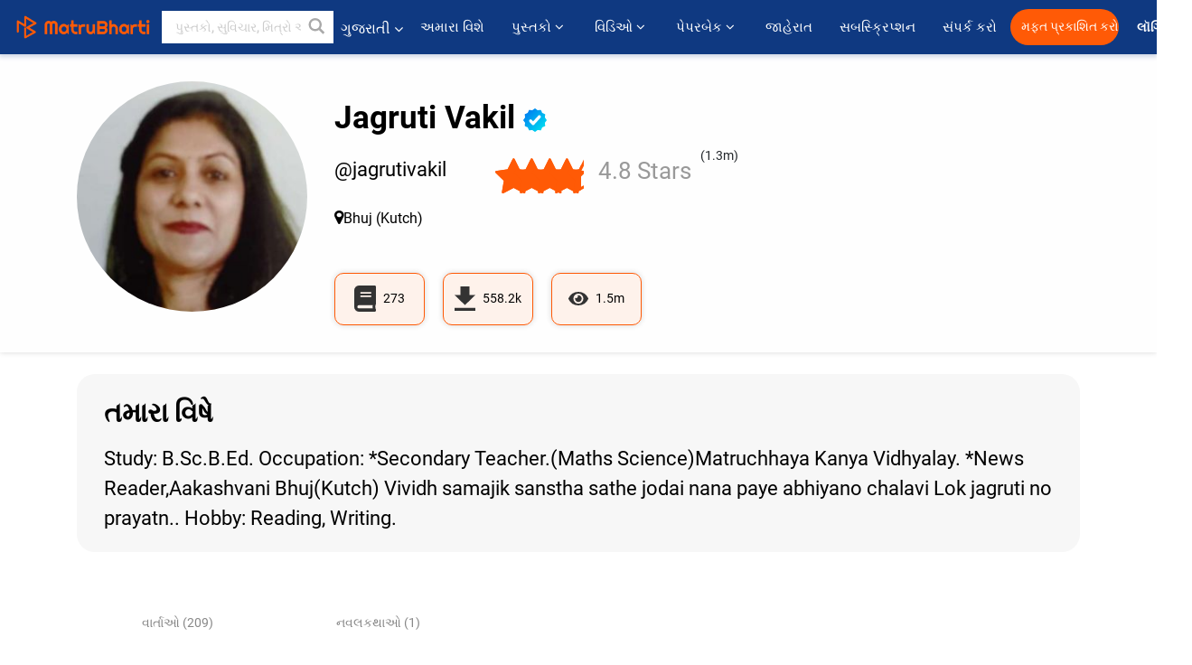

--- FILE ---
content_type: text/html; charset=UTF-8
request_url: https://gujarati.matrubharti.com/jagrutivakil/stories
body_size: 18632
content:
<!DOCTYPE html>
<html lang="gu" prefix="og: http://ogp.me/ns# fb: http://ogp.me/ns/fb# video: http://ogp.me/ns/video#">
  <head>
  	<!-- Google Tag Manager -->
		<script>(function(w,d,s,l,i){w[l]=w[l]||[];w[l].push({'gtm.start':
		new Date().getTime(),event:'gtm.js'});var f=d.getElementsByTagName(s)[0],
		j=d.createElement(s),dl=l!='dataLayer'?'&l='+l:'';j.async=true;j.src=
		'https://www.googletagmanager.com/gtm.js?id='+i+dl;f.parentNode.insertBefore(j,f);
		})(window,document,'script','dataLayer','GTM-MC2ZBLS');</script>
		<!-- End Google Tag Manager -->

	<meta charset="utf-8">
	<meta http-equiv="X-UA-Compatible" content="IE=edge">
	<meta name="viewport" content="width=device-width, initial-scale=1">
	<meta http-equiv="Content-Type" content="text/html;charset=utf-8" />
		<meta name="csrf-token" content="AbV2gFgPI1nY6wB1ninR5VPbZdPUrL7yR3UPSICV">
				<title>Jagruti Vakil ની વાર્તાઓ | માતૃભારતી</title>
		<meta name="keywords" content="Jagruti Vakilવાર્તાઓ , Jagruti Vakil ની પુસ્તકો, @jagrutivakil પ્રોફાઈલ, Jagruti Vakil ના બાઇટ્સ">
		<meta name="description" content="Jagruti Vakilમાતૃભારતી પર વાર્તાઓ લખી રહ્યાં છે, એમને 558172 ડાઉનલોડ અને 5 રેટીંગ મળ્યા છે, માતૃભારતી પર લેખક અને વાચકોનો સમૂહ છે જે વાર્તાઓ લખે છે અને વાંચે છે.">
		
	<meta name="robots" content="all, max-snippet:150,  max-video-preview :180" />
	<meta name="googlebot" content="all, max-snippet:150,  max-video-preview :180" />
	<meta name="googlebot-news" content="all, max-snippet:150,  max-video-preview :180" />
		<link rel="shortcut icon" href="https://mbweb.b-cdn.net/assets/images/favicon/favicon.ico" type="image/x-icon"> 
	<!-- <link rel="icon" href="https://mbweb.b-cdn.net/assets/images/favicon/favicon.ico" type="image/icon">  -->
	
	
	<meta name="application-name" content="Matrubharti">
	<meta property="fb:app_id" content="944887672197779" /> 
	<meta property="fb:pages" content="421544768023245" />
	<meta property="al:android:url" content="https://gujarati.matrubharti.com/jagrutivakil/stories">
    <meta property="al:android:package" content="com.nichetech.matrubharti">
    <meta property="al:android:app_name" content="Matrubharti">
	<meta property="al:ios:url" content="https://gujarati.matrubharti.com/jagrutivakil/stories" />
    <meta property="al:ios:app_store_id" content="1013445673" />
    <meta property="al:ios:app_name" content="Matrubharti" />
		
		<link rel="canonical" href="https://gujarati.matrubharti.com/jagrutivakil/stories" />
			
				<link rel="amphtml" href="https://gujarati.matrubharti.com/amp/jagrutivakil/stories">
		
	<link rel="alternate" hreflang="en" href="https://www.matrubharti.com/jagrutivakil/stories" />
	<link rel="alternate" hreflang="gu" href="https://gujarati.matrubharti.com/jagrutivakil/stories" />
	<link rel="alternate" hreflang="hi" href="https://hindi.matrubharti.com/jagrutivakil/stories" />
	<link rel="alternate" hreflang="mr" href="https://marathi.matrubharti.com/jagrutivakil/stories" />
	<link rel="alternate" hreflang="bn" href="https://bengali.matrubharti.com/jagrutivakil/stories" />
	<link rel="alternate" hreflang="ml" href="https://malayalam.matrubharti.com/jagrutivakil/stories" />
	<link rel="alternate" hreflang="te" href="https://telugu.matrubharti.com/jagrutivakil/stories" />
	<link rel="alternate" hreflang="ta" href="https://tamil.matrubharti.com/jagrutivakil/stories" />
	<link rel="alternate" hreflang="x-default" href="https://www.matrubharti.com/jagrutivakil/stories" />
	
	<meta property="fb:app_id" content="944887672197779" /> 
	<meta property="og:site_name" content="Matrubharti">
	<meta property="og:url" content="https://gujarati.matrubharti.com/jagrutivakil/stories">
	<meta property="og:title" content="Jagruti Vakil">
	<meta property="og:image" content="https://mbassets.b-cdn.net/cdni/avtar-u/1585276559_085191500.png?w=300&amp;q=50">
    <meta property="og:image:type" content="image/jpeg" /> 
    <meta property="og:image:width" content="300" /> 
    <meta property="og:image:height" content="300" />
	<meta property="og:image:alt" content="Jagruti Vakil">
	<meta property="og:description" content="">
	<meta property="og:type" content="article">
	<meta property="article:publisher" content="https://www.facebook.com/matrubharti" />
	<meta name="author" content="">
	<meta name="twitter:card" content="photo">
	<meta name="twitter:description" content="">
	<meta name="twitter:dnt" content="on">
	<meta name="twitter:title" content="Jagruti Vakil">
	<meta name="twitter:image" content="https://mbassets.b-cdn.net/cdni/avtar-u/1585276559_085191500.png?w=200&amp;q=50">
	<meta name="twitter:app:name:iphone" content="Matrubharti">
	<meta name="twitter:app:id:iphone" content="1013445673">
	<meta name="twitter:app:name:ipad" content="Matrubharti">
	<meta name="twitter:app:id:ipad" content="1013445673">
	<meta name="twitter:app:name:googleplay" content="Matrubharti">
	<meta name="twitter:app:id:googleplay" content="com.nichetech.matrubharti">
	<meta name="application-name" content="Matrubharti">
	<meta property="fb:pages" content="421544768023245" />
	
	<script type="text/javascript">
		var APP_URL = "https:\/\/gujarati.matrubharti.com\/"
		var webiste = "normal";
	</script>

			
		<script>window._token="AbV2gFgPI1nY6wB1ninR5VPbZdPUrL7yR3UPSICV",window.url="https://gujarati.matrubharti.com/jagrutivakil/stories",window.save="સાચવો",window.series_available_please="write-story.series_available_please",window.minimum_four_char="ન્યૂનતમ 4 અક્ષર દાખલ કરો.",window.save_draft="તમારી વાર્તા ડ્રાફ્ટ તરીકે સાચવવામાં આવી છે",window.follow="અનુસરો",window.following="અનુસર્યા",window.thanks_rating="રેટિંગ કરવા માટે આભાર.",window.successfully_rating="રેટિંગ અને રિવ્યુ સફળતાપૂર્વક અપડેટ થઈ!",window.star_rating_error="સ્ટાર રેટિંગ ન્યૂનતમ 0.5 જરૂરી છે.",window.book_rating="કૃપા કરીને ઓછામાં ઓછા 0.5 રેટિંગ આપો",window.mobile_number_validation="તમારો મોબાઈલ નંબર એન્ટર કરો",window.enter_velid_mobile_six_char=" તમારો મોબાઇલ નંબર ઓછામાં ઓછા 6 કેરેક્ટર્સનો હોવો જોઈએ",window.download_link_success="ડાઉનલોડ લિંક સફળતાપૂર્વક તમારા મોબાઇલ નંબર પર મોકલવામાં આવી છે. કૃપા કરીને એપ્લિકેશન ડાઉનલોડ કરો.",window.login_validation="કૃપા કરી માન્ય ઇમેઇલ આઈડી / મોબાઇલ નંબર દાખલ કરો.",window.event_enter_name="કૃપા કરીને તમારું નામ દાખલ કરો",window.event_enter_email_valid="કૃપા કરી માન્ય ઈ-મેલ સરનામું દાખલ કરો.",window.email_validation="કૃપા કરીને તમારું ઇ-મેઇલ એડ્રેસ આપો",window.captcha_required="કેપ્ચા જરૂરી છે!",window.email_validation_valid="કૃપા કરીને માન્ય ઇ-મેઇલ એડ્રેસ આપો ",window.message_validation="સંદેશ દાખલ કરો.",window.enter_velid_mobile_email_six_char=" તમારું ઈમેઈલ એડ્રેસ ઓછામાં ઓછું 6 કેરેક્ટર્સનું હોવું જોઈએ",window.enter_user_name="તમારું યુઝરનેઈમ એન્ટર કરો.",window.name_already_exist="માફ કરશો, નામ પહેલાથી જ અસ્તિત્વમાં છે. કૃપા કરી બીજું એક વાપરો",window.username_not_available="આ યુઝરનેઈમ માતૃભારતી પર ઉપલબ્ધ નથી. કોઈ અન્ય યુઝરનેઈમ વિચારશો.",window.enter_user_name1="તમારું યુઝરનેઈમ એન્ટર કરો.",window.username_update_msg="તમારું યુઝરનેઈમ સફળતાપૂર્વક અપડેટ થઈ ગયું છે",window.only_number_not_allow="ફક્ત વિશિષ્ટ અક્ષરથી જ મંજૂરી નથી",window.enter_velid_mobile="કૃપા કરી માન્ય મોબાઇલ નંબર દાખલ કરો.",window.valid_enter_otp="માન્ય OTP દાખલ કરો",window.special_character_is_not="વિશિષ્ટ અક્ષરને પહેલા અથવા છેલ્લી મંજૂરી નથી",window.contains_invilid="અમાન્ય અક્ષરો શામેલ છે.",window.can_not_be_all="બધા નંબરો હોઈ શકતા નથી.",window.consecutive_special="અનુકૂલનશીલ વિશિષ્ટ અક્ષરોને મંજૂરી નથી",window.please_enter_name="કૃપા કરી તમારું નામ દાખલ કરો",window.select_category="કૃપા કરીને શ્રેણી પસંદ કરો",window.select_language="કૃપા કરીને ભાષા પસંદ કરો",window.select_tag="શ્રેણી પસંદ કરશો",window.tag_language="ભાષા અને શ્રેણી પસંદ કરશો",window.file_not_support="write-story.file_not_support",window.title_add_to_favorite="મનપસંદ યાદીમાં ઉમેરવા માટે ",window.added_to_favorite_list="મનપસંદ યાદીમાં ઉમેરવા માટે",window.title_remove_from_favorite="મનપસંદ યાદીમાંથી દૂર કરવા માટે ",window.favourite_list_msg_remove="મનપસંદ યાદીમાંથી દૂર કરવા માટે",window.allow_only_100_charecter="common.allow_only_100_charecter",window.give_rating="રેટિંગ આપશો",window.sending="મોકલાઈ રહ્યું છે",window.send_review="રિવ્યુ મોકલો",window.limit_bites_word="મહત્તમ શબ્દ મર્યાદા 500 છે.",window.special_charecter_error="ખાસ પાત્રને મંજૂરી આપવી જોઈએ નહીં",window.username_validation_four="યુઝરનેમમાં 4 અક્ષર હોવા જરૂરી છે",window.username_validation_fifty=" યુઝરનેઈમની લંબાઈ 50 અક્ષરથી ઓછી હોવી જોઈએ",window.languageName="gujarati";</script>

	<link media="all" rel="stylesheet" href="https://mbweb.b-cdn.net/assets/web/css/font-awesome.min.css?v=8.1" async defer/>
    <!-- <link rel="stylesheet" href="https://mbweb.b-cdn.net/assets/css/bootstrap.min.css" /> -->
    <link media="all" rel="stylesheet" href="https://mbweb.b-cdn.net/assets/bootstrap/bootstrap.min.css"/>
	 <link media="all" href='https://fonts.googleapis.com/css?family=Poppins' rel='stylesheet' type='text/css'>
    <!-- <link rel="stylesheet" href="https://cdn.jsdelivr.net/npm/bootstrap@4.0.0/dist/css/bootstrap.min.css" integrity="sha384-Gn5384xqQ1aoWXA+058RXPxPg6fy4IWvTNh0E263XmFcJlSAwiGgFAW/dAiS6JXm" crossorigin="anonymous"> -->

	<link rel="stylesheet" href="https://mbweb.b-cdn.net/assets/css/jquery-ui.css?v=8.1" />
	<link rel="stylesheet" media="all" href="https://mbweb.b-cdn.net/assets/dist/common_for_all_site.css?v=8.1" async/>
	
		
	
	<link rel="stylesheet" href="https://mbweb.b-cdn.net/assets/dist/bites_profile.css?v=8.1">
	<link rel="stylesheet" href="https://mbweb.b-cdn.net/assets/dist/bites_post.css?v=8.1">
	
	 
	
	<link rel="stylesheet" media="all" href="https://mbweb.b-cdn.net/assets/css/star-rating.min.css?v=8.1" />
		
		<link rel="stylesheet" media="all" href="https://mbweb.b-cdn.net/assets/dist/navigation.css?v=8.1" />
	<link rel="stylesheet" media="all" href="https://mbweb.b-cdn.net/assets/dist/common-web.css?v=8.1" />

		
	<script async src="https://cdn.zipy.ai/sdk/v1.0/zipy.min.umd.js" crossorigin="anonymous"></script> <script> window.zipy && window.zipy.init('d900b678');</script>

			<link rel="stylesheet" href="https://mbweb.b-cdn.net/assets/css/crop/croppie.css?v=8.1">
		
		<script async src="https://accounts.google.com/gsi/client"></script>
    <meta name="google-signin-scope" content="profile email">
    <meta name="google-signin-client_id" content="157969769344-3s1n3pu45gnbrq4nds2ga67mc7edlkkl.apps.googleusercontent.com">
	<script async defer src="https://apis.google.com/js/platform.js?onload=init"></script>
		
	<!-- ANALYTICS -->
	<script>
	(function(i,s,o,g,r,a,m){i['GoogleAnalyticsObject']=r;i[r]=i[r]||function(){
	(i[r].q=i[r].q||[]).push(arguments)},i[r].l=1*new Date();a=s.createElement(o),
	m=s.getElementsByTagName(o)[0];a.async=1;a.src=g;m.parentNode.insertBefore(a,m)
	})(window,document,'script','https://mbweb.b-cdn.net/js/analytics.js','ga');

	ga('create', 'UA-59726154-1', 'auto');
	ga('send', 'pageview');
	</script>	<!-- Facebook Pixel Code -->
	<script>
		!function(h,a,i,c,j,d,g){if(h.fbq){return}j=h.fbq=function(){j.callMethod?j.callMethod.apply(j,arguments):j.queue.push(arguments)};if(!h._fbq){h._fbq=j}j.push=j;j.loaded=!0;j.version="2.0";j.queue=[];d=a.createElement(i);d.async=!0;d.src=c;g=a.getElementsByTagName(i)[0];g.parentNode.insertBefore(d,g)}(window,document,"script","https://connect.facebook.net/en_US/fbevents.js");
		fbq('init', '2438210503110048'); 
		fbq('track', 'PageView');
		//fbq('set', 'autoConfig', 'false');
	</script>
	<noscript> <img height="1" width="1" src="https://www.facebook.com/tr?id=2438210503110048&ev=PageView&noscript=1"/> </noscript>
	<!-- End Facebook Pixel Code -->
			<script async src="https://pagead2.googlesyndication.com/pagead/js/adsbygoogle.js?client=ca-pub-6029153700986991"
     crossorigin="anonymous"></script>
</head>
<body class="mbvishesh">
	<!-- Google Tag Manager (noscript) -->
	<noscript>
		<iframe src="https://www.googletagmanager.com/ns.html?id=GTM-MC2ZBLS"	height="0" width="0" style="display:none;visibility:hidden"></iframe>
	</noscript>
	<!-- End Google Tag Manager (noscript) -->
		
	<div id="divLoading"></div>
	
	 
    
    <div class="modal fade modal_app" id="conformationPopup" role="dialog">
	  <div class="modal-dialog">
		<div class="modal-content">
		  <div class="modal-header"> <button type="button" class="close" data-dismiss="modal">&times;</button> </div>
		  <div class="modal-body">
			<a href="https://apps.matrubharti.com"><button class="btn btn-info"><i class="fa fa-download" aria-hidden="true"></i> Download Our App</button></a>
			<div class="or-line"> <span>OR</span> </div>
			<button class="btn btn-info" data-dismiss="modal"><i class="fa fa-play" aria-hidden="true"></i> Continue On Web</button>
		  </div>
		</div>
	  </div>
	</div>
	
	<div id="dialog-message" title="Link Sent" style="display:none;"><p> The Download Link has been successfully sent to your Mobile Number. Please Download the App.</p></div>
	
	<div class="common_loader" style="display:none;"><p><img style="height:100px;" src="https://mbweb.b-cdn.net/assets/images/loader1.gif" alt="માતૃભારતી Loading..."></p></div>
	
	<!-- Header -->
	<div class="modal fade" id="limitPlan" role="dialog" >
  <div class="modal-dialog">
	<div class="modal-content">
	  <div class="modal-header"><button type="button" class="close" data-dismiss="modal">&times;</button></div>
	  <div class="modal-body">Your daily story limit is finished please upgrade your plan</div>
	  <a href="/subscription">Yes</a>         
	  <button type="button" class="close" data-dismiss="modal">No</button>      
	</div>
  </div>
</div>

  
<div class="modal fade" id="videomodal" role="dialog">
  <div class="modal-dialog">
	<div class="modal-content">
      <div class="modal-header"> <button type="button" class="close" data-dismiss="modal">&times;</button> </div>
      <div class="modal-body"> <iframe id="videohome" width="100%" height="315" src="" frameborder="0" allowfullscreen></iframe> </div>
	</div>
  </div>
</div>
 
<nav class="navbar navbar-expand-lg navbar-inverse customnav darkHeader stick-nav top-header">
  <div class="container-fluid">
	<div class="row-flex">
	  <div class="navbar-header inner-page-header align-items-center">
		<!-- <button type="button" class="navbar-toggle collapsed" data-toggle="collapse" data-target="#navbar" aria-expanded="false" aria-controls="navbar">
		  <span class="sr-only">Toggle navigation</span>
		  <span class="icon-bar"></span>
		  <span class="icon-bar"></span>
		  <span class="icon-bar"></span>
		</button>
		 -->
				  <a class="navbar-brand" href="https://gujarati.matrubharti.com"><img src="https://mbweb.b-cdn.net/mail/logo_2_0_orange.png" class="inner-display" alt="માતૃભારતી" title="માતૃભારતી" style="height: 26px;"/></a>
		
		
		 
		  <div class="search-main inner-display">
						  			  	<form method="GET" action="https://gujarati.matrubharti.com/search" accept-charset="UTF-8" id="search0">
			  						<div class="input-group">
			  <input type="keyword" name="keyword" aria-label="keyword" placeholder=" પુસ્તકો, સુવિચાર, મિત્રો અને વિશેષ વિડિઓ સર્ચ કરો " maxlength="150" class="search form-control white-bg" id="keyword0">
			  <button type="submit" role="button" aria-label="search" class="">
				<svg width="20" height="20" viewBox="0 0 17 18" class="" xmlns="http://www.w3.org/2000/svg"><g fill="#4a4a4a" fill-rule="evenodd"><path class="_2BhAHa" d="m11.618 9.897l4.225 4.212c.092.092.101.232.02.313l-1.465 1.46c-.081.081-.221.072-.314-.02l-4.216-4.203"></path><path class="_2BhAHa" d="m6.486 10.901c-2.42 0-4.381-1.956-4.381-4.368 0-2.413 1.961-4.369 4.381-4.369 2.42 0 4.381 1.956 4.381 4.369 0 2.413-1.961 4.368-4.381 4.368m0-10.835c-3.582 0-6.486 2.895-6.486 6.467 0 3.572 2.904 6.467 6.486 6.467 3.582 0 6.486-2.895 6.486-6.467 0-3.572-2.904-6.467-6.486-6.467"></path></g></svg>
			  </button>
			</div>
			</form>
		  </div>
				
	    <ul class="language-selection" id="lang_ddr">
		  <li class="dropdown">
			<a href="#" class="dropdown-toggle align-items-center" data-toggle="dropdown" role="button" aria-haspopup="true" aria-expanded="false">
			  ગુજરાતી			<i class="fa fa-angle-down" style="margin:0 4px"></i></a>
						<ul class="dropdown-menu" onClick="facebookpixel_lang()" style="">
			  <li class=""><a href="https://www.matrubharti.com/" data-value="English">English</a></li>
			  <li class=""><a href="https://hindi.matrubharti.com/" data-value="हिंदी">हिंदी</a></li>  
			  <li class="active"><a href="https://gujarati.matrubharti.com/" data-value="ગુજરાતી">ગુજરાતી</a></li>
			  <li class=""><a href="https://marathi.matrubharti.com/" data-value="मराठी">मराठी</a></li>
			  <li class=""><a href="https://tamil.matrubharti.com/stories/new-released" data-value="தமிழ்">தமிழ்</a></li>
			  <li class=""><a href="https://telugu.matrubharti.com/stories/new-released" data-value="తెలుగు">తెలుగు</a></li>
			  <li class=""><a href="https://bengali.matrubharti.com/stories/new-released" data-value="বাংলা">বাংলা</a></li>
			  <li class=""><a href="https://malayalam.matrubharti.com/stories/new-released" data-value="മലയാളം">മലയാളം</a></li>
			  <li class=""><a href="https://kannada.matrubharti.com/stories/new-released" data-value="ಕನ್ನಡ">ಕನ್ನಡ</a></li>
			  <li class=""><a href="https://urdu.matrubharti.com/stories/new-released" data-value="اُردُو">اُردُو</a></li>
			  <!-- <li class=""><a href="https://french.matrubharti.com/" data-value="français">français</a></li>
			  <li class=""><a href="https://spanish.matrubharti.com/" data-value="Español">Español</a></li> -->
			</ul> 
		  </li>
		</ul>
		<a rel="noopener" aria-label="matrubharti app" href="https://apps.matrubharti.com"><div class="appIcon"></div></a>
	  </div>
	  
	  <div class="header-right align-items-center">
		<div id="navbar" class="collapse navbar-collapse inner-page-nav" style="">
		  <ul class="nav navbar-nav align-items-center">
		  	<li class=""><a class="btn-hover nav-link" href="https://gujarati.matrubharti.com/about-us">અમારા વિશે</a></li>
		  
			<!-- <li class="vishesh_mega_menu align-items-center">
				<a href="http://bitesapp.in/" class="dropdown-toggle js-activated disabled btn-hover" >સુવિચાર <i class="fa fa-angle-down"></i> </a>
				<ul class="dropdown-menu">
					<li class="sub_ddr">
					  <ul>
						<li><a href="http://bitesapp.in/" target="_blank">ટ્રેન્ડિંગ સુવિચાર</a></li>
						<li><a href="https://video.matrubharti.com/" target="_blank">શોર્ટ વિડિઓ</a></li>
						<li></li>
					  </ul>
					</li>
				</ul>
			</li> -->
			
						  <li class="vishesh_mega_menu align-items-center">
				<a href="https://gujarati.matrubharti.com/novels" class="dropdown-toggle js-activated disabled btn-hover" >પુસ્તકો <i class="fa fa-angle-down"></i> </a>
				<ul class="dropdown-menu">
					<li class="sub_ddr">
					  <ul>
						<li><a href="https://gujarati.matrubharti.com/novels" target="_blank">નવી નવલકથાઓ</a></li>
						<li><a href="https://gujarati.matrubharti.com/stories/new-released" target="_blank">નવી વાર્તાઓ</a></li>
						<li><a href="https://gujarati.matrubharti.com/novels/best-novels" target="_blank">શ્રેષ્ઠ વેચાણ</a></li>
						<li><a href="https://gujarati.matrubharti.com/authors/top100" target="_blank">શ્રેષ્ઠ લેખક</a></li>
						<li><a href="https://gujarati.matrubharti.com/benefits-to-authors" target="_blank">લેખકના લાભો</a></li>
						<li><a href="https://gujarati.matrubharti.com/faq" target="_blank">FAQ</a></li>
					  </ul>
					</li>
				</ul>
			  </li>
			
			
<li class="vishesh_mega_menu align-items-center">
				<a href="https://gujarati.matrubharti.com/videos" class="btn-hover" >વિડિઓ <i class="fa fa-angle-down"></i> </a>
				<ul class="dropdown-menu">
					<li class="sub_ddr">
					  <ul>
						<li><a href="https://gujarati.matrubharti.com/videos/top-trending" target="_blank">સૌથી વધુ ટ્રેન્ડિંગ</a></li>
						<li><a href="https://gujarati.matrubharti.com/videos/short-films" target="_blank">ટૂંકી ફિલ્મો</a></li>
						<li><a href="https://gujarati.matrubharti.com/videos/drama" target="_blank">ડ્રામા</a></li>
						<!-- <li><a href="https://gujarati.matrubharti.com/authors/top100" target="_blank">ઇન્ટરવ્યુ</a></li> -->
						<li><a href="https://gujarati.matrubharti.com/videos/poem" target="_blank">કવિતા</a></li>
						<li><a href="https://gujarati.matrubharti.com/videos/comedy" target="_blank">કોમેડી</a></li>
					  </ul>
					</li>
				</ul>
			  </li>
 			<li class="vishesh_mega_menu align-items-center">
				<a href="https://gujarati.matrubharti.com/paperback" class="dropdown-toggle js-activated disabled btn-hover" >પેપરબેક <i class="fa fa-angle-down"></i> </a>
				<ul class="dropdown-menu">
					<li class="sub_ddr">
					  <ul>
						<li><a href="https://gujarati.matrubharti.com/book-publish" target="_blank">પેપરબેક પ્રકાશિત કરો</a></li>
						<li><a href="https://www.amazon.in/s?i=merchant-items&me=AXT2ZKR2O5GG1" target="_blank">પેપરબેક ખરીદો</a></li>
					  </ul>
					</li>
				</ul>
			  </li>
			<!-- <li class="align-items-center"><a target="_blank" class="btn-hover" href="https://gujarati.matrubharti.com/videos">વિડિઓ</a></li> -->
			 <!--  <li class="vishesh_mega_menu align-items-center">
				<a href="https://gujarati.matrubharti.com/videos" class="dropdown-toggle js-activated disabled btn-hover">વિડિઓ <i class="fa fa-angle-down"></i> </a>
				<ul class="dropdown-menu mega-dropdown-menu">
					<li class="sub_ddr">
						<ul>
							<li><a href="https://gujarati.matrubharti.com/videos/motivational">પ્રેરણાત્મક</a></li>
							<li><a href="https://gujarati.matrubharti.com/videos/natak">નાટક</a></li>
							<li><a href="https://gujarati.matrubharti.com/videos/sangeet">સંગીત</a></li>
							<li><a href="https://gujarati.matrubharti.com/videos/mushayra">મુશાયરા</a></li>
							<li><a href="https://gujarati.matrubharti.com/videos/web-series">વેબ સીરીઝ</a></li>
							<li><a href="https://gujarati.matrubharti.com/videos/short-films">શોર્ટ ફિલ્મ્સ</a></li>
						</ul>
					</li>
				</ul>
			  </li> -->
			
			  <!-- <li class="align-items-center"><a class="btn-hover" href="https://blog.matrubharti.com/category/writing-competitions/" target="_blank">સ્પર્ધાઓ</a></li> -->
						
			<li class="align-items-center"><a target="_blank" class="btn-hover" href="https://gujarati.matrubharti.com/advertiser">જાહેરાત</a></li>
			
			<li class="align-items-center"><a target="_blank" class="btn-hover" href="https://gujarati.matrubharti.com/subscription">સબસ્ક્રિપ્શન</a></li>
			
			<li class="align-items-center"><a target="_blank" class="btn-hover" href="https://gujarati.matrubharti.com/contact">સંપર્ક કરો</a></li>
		  </ul>   
		  
		</div>

		<div class="right-items align-items-center">
		  		  
		  <div class="write-now">
						  <a href="https://gujarati.matrubharti.com/benefits-to-authors" class="btn btn-hover-blue">મફત પ્રકાશિત કરો</a>
					  </div>   
		 
		  			   
				<div class="sing_in">
					<ul><li><a href="#" data-toggle="modal" data-target="#loginmodal" data-dismiss="modal" onClick="facebookpixel()">લૉગિન </a></li></ul>
				</div> 
			  					</div>
	  </div>
	</div>
</nav>
	
	
	
	<!-- Body -->
		<!-- Body -->
	<!-- Author's basic details section starts -->
	<section class="author-profile-new-sec-top">
		<div class="container">
			<div class="row">
					
					<div class="col-md-3">
						<div class="author-img-new">
							<img class="img-responsive w-100 rounded-circle aut-img-view-main" src="https://mbassets.b-cdn.net/cdni/avtar-u/1585276559_085191500.png?w=270&amp;q=80" alt="Jagruti Vakil"  onerror="this.src='https://mbweb.b-cdn.net/images/nouser.png' "/>
						</div>
					</div>
									<div class="col-md-9">
					<div class="text">
						<div class="heading">
						<h2 class="username">Jagruti Vakil
														<img class="verified" src="https://mbweb.b-cdn.net/assets/images/verified_icon.svg" alt="માતૃભારતી ચકાસાયેલ" />
							  </h2>							
						</div>
						<div class="d-flex align-items-center">
						<p class="userid">
							@jagrutivakil
													</p>
																				<div class="ratting-star-new ml-5 d-flex">
								<span class="star-rates xs-margin">
								  <span class="stars-main disabled-stars"> 
									<input type="hidden" value="4.840627317499" name="input-3" class="rating rating-loading" data-min="0" data-max="5" data-step="0.1">
								  </span>
								</span> 
								<span class="current-counts">(1.3m)</span>
							</div>
																			</div>
						 
						<div class="location">
							<p><i class="fa fa-map-marker" aria-hidden="true"></i>Bhuj (Kutch)</p>
						</div>
											</div>
					<div class="3-new-box-bdv d-flex mt-5">
																					<div class="book-count-box-new d-flex">
									<svg xmlns="http://www.w3.org/2000/svg" width="24.601" height="29" viewBox="0 0 24.601 29"><defs><style>.a{fill:#333;}</style></defs><path class="a" d="M24.6,20.391V1.359A1.336,1.336,0,0,0,23.283,0H5.272A5.358,5.358,0,0,0,0,5.438V23.563A5.358,5.358,0,0,0,5.272,29H23.283A1.336,1.336,0,0,0,24.6,27.641v-.906a1.387,1.387,0,0,0-.489-1.059,13.023,13.023,0,0,1,0-4.231A1.366,1.366,0,0,0,24.6,20.391ZM7.029,7.59a.336.336,0,0,1,.329-.34H19a.336.336,0,0,1,.329.34V8.723a.336.336,0,0,1-.329.34H7.358a.336.336,0,0,1-.329-.34Zm0,3.625a.336.336,0,0,1,.329-.34H19a.336.336,0,0,1,.329.34v1.133a.336.336,0,0,1-.329.34H7.358a.336.336,0,0,1-.329-.34Zm13.915,14.16H5.272a1.813,1.813,0,0,1,0-3.625H20.944A21.03,21.03,0,0,0,20.944,25.375Z"/></svg>
									<p class="ml-2">
										<span class="current-counts">273</span>
									</p>
								</div>
																					  <div class="book-count-box-new d-flex">
									<svg xmlns="http://www.w3.org/2000/svg" width="22.5" height="27" viewBox="0 0 22.5 27"><defs><style>.a{fill:#333;}</style></defs><path class="a" d="M29.25,14.027H22.823V4.5H13.177v9.527H6.75L18,25.144ZM6.75,28.322V31.5h22.5V28.322Z" transform="translate(-6.75 -4.5)"/></svg>
									<p class="ml-2">
										<span class="current-counts">558.2k</span>
										
									</p>
								</div>
													
															<div class="book-count-box-new d-flex">
									<svg xmlns="http://www.w3.org/2000/svg" width="22.717" height="15.145" viewBox="0 0 22.717 15.145"><defs><style>.a{fill:#333;}</style></defs><path class="a" d="M22.58,11.5a12.65,12.65,0,0,0-11.222-7,12.652,12.652,0,0,0-11.222,7,1.276,1.276,0,0,0,0,1.151,12.65,12.65,0,0,0,11.222,7,12.652,12.652,0,0,0,11.222-7A1.276,1.276,0,0,0,22.58,11.5ZM11.359,17.752a5.679,5.679,0,1,1,5.679-5.679A5.679,5.679,0,0,1,11.359,17.752Zm0-9.466a3.759,3.759,0,0,0-1,.149,1.887,1.887,0,0,1-2.639,2.639,3.778,3.778,0,1,0,3.637-2.788Z" transform="translate(0 -4.5)"/></svg>
									<p class="ml-2">
										<span class="current-counts">1.5m</span>
									</p>
								</div>							
																		</div>
				</div>
			</div>
		</div>
	</section>
	<!-- Author's basic details section ends-->

	<!-- About Author section starts-->
	<section class="abou-authoe-main-sec-new mt-4 mb-5">
		<div class="container">
			<div class="row">
				<div class="col-lg-12">
					<div class="about-author-new-div">
						<h3 class="mb-3">તમારા વિષે</h3>
												<p class="quoted-text"><span id="textdescriptioncontnet">Study: B.Sc.B.Ed.                          Occupation: *Secondary Teacher.(Maths Science)Matruchhaya Kanya Vidhyalay.  *News Reader,Aakashvani Bhuj(Kutch)                            Vividh samajik sanstha sathe jodai nana paye abhiyano chalavi Lok jagruti no prayatn.. Hobby: Reading, Writing.</span></p>
					</div>
					<div class="textareaHide" style="display:none;">
						<textarea id="desc"></textarea>
						<span id="textareaerror" style="display:none;color:red;">error</span>
						<button id="cancel">રદ કરો</button>
						<button id="save">સાચવો</button>
					</div>
				</div>
			</div>
		</div>
	</section>
	<!-- About Author section ends-->

	

	<section class="book-page-view-new-sec">
		<div class="container">
			<div class="author-tabs">
				<ul class="nav nav-tabs tabs clearfix" data-tabgroup="first-tab-group">
					<li   class="active"  title="209 વાર્તાઓ by Jagruti Vakil">
						<a href="https://gujarati.matrubharti.com/jagrutivakil/stories">વાર્તાઓ (209)
						</a>
					</li>
					<li  title="1 નવલકથાઓ by Jagruti Vakil">
						<a href="https://gujarati.matrubharti.com/jagrutivakil/novels">નવલકથાઓ (1)
						</a>
					</li>
					<!-- <li  title="2 સુવિચાર by Jagruti Vakil"> -->
						<!-- <a href="https://gujarati.matrubharti.com/jagrutivakil/bites">સુવિચાર (2)
						</a> -->
						<!-- <a href="https://quotes.matrubharti.com/profile/jagrutivakil/bites">સુવિચાર (2)
						</a>
					</li> -->
									</ul>
			</div>

			<section id="first-tab-group" class="tabgroup mt-5 mb-5">
			  <!-- <div id="tab1" class="book-main-box"> -->
			    <div class="books-views-div-new">
						  <!-- START : eBook section -->
	            							<div class="bites-post">
								<div class="tab-inner-main display-block book-img-and-name">
									<ul class="book-thumb best-sellers-inner snd-book-thumb" id="post-data">
																					<style type="text/css">
		body{
			background-color: transparent;
		}
	</style>
	<li class="ebookCls mb-3" id="1757730600" title="ચોકલેટ કેન્ડીના શોધક હર્શી"> 
	   <div class="item">
		  <div class="item-img">
			 <a href="https://gujarati.matrubharti.com/book/19981414/chocolate-candy-na-shodhak-harshi-by-jagruti-vakil">
				<div class="audio-icon-parent category-story-parent-icon book-img-and-name">
					<img class="carousal-img w-100" src="https://mbassets.b-cdn.net/cdni/book-cover/1757662382_093158100.png?w=200&amp;q=100" onerror="this.src='https://mbassets.b-cdn.net/cdni/book-cover/mb_no_cover.png?w=200&amp;q=50'" alt="ચોકલેટ કેન્ડીના શોધક હર્શી" loading="lazy" />
					
				</div>
			 </a>
		  </div>
		  <ul class="inner-book-thumb"> 
		  					<li>
					<div class="star-rates">
					   <div class="stars-main disabled-stars">  
						  <input type="hidden" value="4.85"  id="input-3" name="input-3" class="rating rating-loading" data-min="0" data-max="5" data-step="0.1">
					   </div>
					</div>
					<span class="rate-counter">(518)</span>
				</li>
					  								<li class="pull-right">
					<span><i class="fa fa-eye" aria-hidden="true"></i><b>3.2k</b></span>
				</li>
					  </ul>
		 
	   </div>
	</li>
  	
	<style type="text/css">
		body{
			background-color: transparent;
		}
	</style>
	<li class="ebookCls mb-3" id="1757475900" title="તણાવમુક્ત પરીક્ષા"> 
	   <div class="item">
		  <div class="item-img">
			 <a href="https://gujarati.matrubharti.com/book/19981215/stress-free-exam-by-jagruti-vakil">
				<div class="audio-icon-parent category-story-parent-icon book-img-and-name">
					<img class="carousal-img w-100" src="https://mbassets.b-cdn.net/cdni/book-cover/1757394982_085490300.jpg?w=200&amp;q=100" onerror="this.src='https://mbassets.b-cdn.net/cdni/book-cover/mb_no_cover.png?w=200&amp;q=50'" alt="તણાવમુક્ત પરીક્ષા" loading="lazy" />
					
				</div>
			 </a>
		  </div>
		  <ul class="inner-book-thumb"> 
		  					<li>
					<div class="star-rates">
					   <div class="stars-main disabled-stars">  
						  <input type="hidden" value="4.9"  id="input-3" name="input-3" class="rating rating-loading" data-min="0" data-max="5" data-step="0.1">
					   </div>
					</div>
					<span class="rate-counter">(3.6k)</span>
				</li>
					  								<li class="pull-right">
					<span><i class="fa fa-eye" aria-hidden="true"></i><b>7.9k</b></span>
				</li>
					  </ul>
		 
	   </div>
	</li>
  	
	<style type="text/css">
		body{
			background-color: transparent;
		}
	</style>
	<li class="ebookCls mb-3" id="1751945400" title="ડેન્ગ્યુ"> 
	   <div class="item">
		  <div class="item-img">
			 <a href="https://gujarati.matrubharti.com/book/19976852/dengue-by-jagruti-vakil">
				<div class="audio-icon-parent category-story-parent-icon book-img-and-name">
					<img class="carousal-img w-100" src="https://mbassets.b-cdn.net/cdni/book-cover/1751884362_064793700.jpg?w=200&amp;q=100" onerror="this.src='https://mbassets.b-cdn.net/cdni/book-cover/mb_no_cover.png?w=200&amp;q=50'" alt="ડેન્ગ્યુ" loading="lazy" />
					
				</div>
			 </a>
		  </div>
		  <ul class="inner-book-thumb"> 
		  					<li>
					<div class="star-rates">
					   <div class="stars-main disabled-stars">  
						  <input type="hidden" value="5"  id="input-3" name="input-3" class="rating rating-loading" data-min="0" data-max="5" data-step="0.1">
					   </div>
					</div>
					<span class="rate-counter">(751)</span>
				</li>
					  								<li class="pull-right">
					<span><i class="fa fa-eye" aria-hidden="true"></i><b>4.7k</b></span>
				</li>
					  </ul>
		 
	   </div>
	</li>
  	
	<style type="text/css">
		body{
			background-color: transparent;
		}
	</style>
	<li class="ebookCls mb-3" id="1749699000" title="એક હતી કાનન પુસ્તક સમીક્ષા"> 
	   <div class="item">
		  <div class="item-img">
			 <a href="https://gujarati.matrubharti.com/book/19975300/aek-hati-kanan-pustak-samiksha-by-jagruti-vakil">
				<div class="audio-icon-parent category-story-parent-icon book-img-and-name">
					<img class="carousal-img w-100" src="https://mbassets.b-cdn.net/cdni/book-cover/1749548744_046070400.jpg?w=200&amp;q=100" onerror="this.src='https://mbassets.b-cdn.net/cdni/book-cover/mb_no_cover.png?w=200&amp;q=50'" alt="એક હતી કાનન પુસ્તક સમીક્ષા" loading="lazy" />
					
				</div>
			 </a>
		  </div>
		  <ul class="inner-book-thumb"> 
		  					<li>
					<div class="star-rates">
					   <div class="stars-main disabled-stars">  
						  <input type="hidden" value="4.5"  id="input-3" name="input-3" class="rating rating-loading" data-min="0" data-max="5" data-step="0.1">
					   </div>
					</div>
					<span class="rate-counter">(2.3k)</span>
				</li>
					  								<li class="pull-right">
					<span><i class="fa fa-eye" aria-hidden="true"></i><b>9.7k</b></span>
				</li>
					  </ul>
		 
	   </div>
	</li>
  	
	<style type="text/css">
		body{
			background-color: transparent;
		}
	</style>
	<li class="ebookCls mb-3" id="1748313000" title="કેલેન્ડરનો ઇતિહાસ"> 
	   <div class="item">
		  <div class="item-img">
			 <a href="https://gujarati.matrubharti.com/book/19974579/calendarno-itihas-by-jagruti-vakil">
				<div class="audio-icon-parent category-story-parent-icon book-img-and-name">
					<img class="carousal-img w-100" src="https://mbassets.b-cdn.net/cdni/book-cover/1748259149_002929200.jpg?w=200&amp;q=100" onerror="this.src='https://mbassets.b-cdn.net/cdni/book-cover/mb_no_cover.png?w=200&amp;q=50'" alt="કેલેન્ડરનો ઇતિહાસ" loading="lazy" />
					
				</div>
			 </a>
		  </div>
		  <ul class="inner-book-thumb"> 
		  					<li>
					<div class="star-rates">
					   <div class="stars-main disabled-stars">  
						  <input type="hidden" value="4.5"  id="input-3" name="input-3" class="rating rating-loading" data-min="0" data-max="5" data-step="0.1">
					   </div>
					</div>
					<span class="rate-counter">(1.4k)</span>
				</li>
					  								<li class="pull-right">
					<span><i class="fa fa-eye" aria-hidden="true"></i><b>3.3k</b></span>
				</li>
					  </ul>
		 
	   </div>
	</li>
  	
	<style type="text/css">
		body{
			background-color: transparent;
		}
	</style>
	<li class="ebookCls mb-3" id="1747805400" title="ચકોર ટીટોડી"> 
	   <div class="item">
		  <div class="item-img">
			 <a href="https://gujarati.matrubharti.com/book/19974318/chakor-titodi-by-jagruti-vakil">
				<div class="audio-icon-parent category-story-parent-icon book-img-and-name">
					<img class="carousal-img w-100" src="https://mbassets.b-cdn.net/cdni/book-cover/1747724703_057483800.jpg?w=200&amp;q=100" onerror="this.src='https://mbassets.b-cdn.net/cdni/book-cover/mb_no_cover.png?w=200&amp;q=50'" alt="ચકોર ટીટોડી" loading="lazy" />
					
				</div>
			 </a>
		  </div>
		  <ul class="inner-book-thumb"> 
		  					<li>
					<div class="star-rates">
					   <div class="stars-main disabled-stars">  
						  <input type="hidden" value="4.67"  id="input-3" name="input-3" class="rating rating-loading" data-min="0" data-max="5" data-step="0.1">
					   </div>
					</div>
					<span class="rate-counter">(2.1k)</span>
				</li>
					  								<li class="pull-right">
					<span><i class="fa fa-eye" aria-hidden="true"></i><b>5.3k</b></span>
				</li>
					  </ul>
		 
	   </div>
	</li>
  	
	<style type="text/css">
		body{
			background-color: transparent;
		}
	</style>
	<li class="ebookCls mb-3" id="1746671400" title="ઉનાળાના ઉતમ ફળ"> 
	   <div class="item">
		  <div class="item-img">
			 <a href="https://gujarati.matrubharti.com/book/19973833/unalana-utm-fal-by-jagruti-vakil">
				<div class="audio-icon-parent category-story-parent-icon book-img-and-name">
					<img class="carousal-img w-100" src="https://mbassets.b-cdn.net/cdni/book-cover/1746609511_065912600.jpg?w=200&amp;q=100" onerror="this.src='https://mbassets.b-cdn.net/cdni/book-cover/mb_no_cover.png?w=200&amp;q=50'" alt="ઉનાળાના ઉતમ ફળ" loading="lazy" />
					
				</div>
			 </a>
		  </div>
		  <ul class="inner-book-thumb"> 
		  					<li>
					<div class="star-rates">
					   <div class="stars-main disabled-stars">  
						  <input type="hidden" value="5"  id="input-3" name="input-3" class="rating rating-loading" data-min="0" data-max="5" data-step="0.1">
					   </div>
					</div>
					<span class="rate-counter">(751)</span>
				</li>
					  								<li class="pull-right">
					<span><i class="fa fa-eye" aria-hidden="true"></i><b>3.7k</b></span>
				</li>
					  </ul>
		 
	   </div>
	</li>
  	
	<style type="text/css">
		body{
			background-color: transparent;
		}
	</style>
	<li class="ebookCls mb-3" id="1746587400" title="મહાન સાહિત્યકાર પન્નાલાલ પટેલ"> 
	   <div class="item">
		  <div class="item-img">
			 <a href="https://gujarati.matrubharti.com/book/19973787/mahan-sahitykar-pannalal-patel-by-jagruti-vakil">
				<div class="audio-icon-parent category-story-parent-icon book-img-and-name">
					<img class="carousal-img w-100" src="https://mbassets.b-cdn.net/cdni/book-cover/1746514657_015862600.jpg?w=200&amp;q=100" onerror="this.src='https://mbassets.b-cdn.net/cdni/book-cover/mb_no_cover.png?w=200&amp;q=50'" alt="મહાન સાહિત્યકાર પન્નાલાલ પટેલ" loading="lazy" />
					
				</div>
			 </a>
		  </div>
		  <ul class="inner-book-thumb"> 
		  					<li>
					<div class="star-rates">
					   <div class="stars-main disabled-stars">  
						  <input type="hidden" value="5"  id="input-3" name="input-3" class="rating rating-loading" data-min="0" data-max="5" data-step="0.1">
					   </div>
					</div>
					<span class="rate-counter">(1.4k)</span>
				</li>
					  								<li class="pull-right">
					<span><i class="fa fa-eye" aria-hidden="true"></i><b>4.8k</b></span>
				</li>
					  </ul>
		 
	   </div>
	</li>
  	
	<style type="text/css">
		body{
			background-color: transparent;
		}
	</style>
	<li class="ebookCls mb-3" id="1746500040" title="લવ યુ કચ્છ - અદભૂત પુસ્તક"> 
	   <div class="item">
		  <div class="item-img">
			 <a href="https://gujarati.matrubharti.com/book/19973729/love-you-kutch-adbhut-by-jagruti-vakil">
				<div class="audio-icon-parent category-story-parent-icon book-img-and-name">
					<img class="carousal-img w-100" src="https://mbassets.b-cdn.net/cdni/book-cover/1746440305_038854200.jpg?w=200&amp;q=100" onerror="this.src='https://mbassets.b-cdn.net/cdni/book-cover/mb_no_cover.png?w=200&amp;q=50'" alt="લવ યુ કચ્છ - અદભૂત પુસ્તક" loading="lazy" />
					
				</div>
			 </a>
		  </div>
		  <ul class="inner-book-thumb"> 
		  					<li>
					<div class="star-rates">
					   <div class="stars-main disabled-stars">  
						  <input type="hidden" value="4.8"  id="input-3" name="input-3" class="rating rating-loading" data-min="0" data-max="5" data-step="0.1">
					   </div>
					</div>
					<span class="rate-counter">(3.5k)</span>
				</li>
					  								<li class="pull-right">
					<span><i class="fa fa-eye" aria-hidden="true"></i><b>8.6k</b></span>
				</li>
					  </ul>
		 
	   </div>
	</li>
  	
	<style type="text/css">
		body{
			background-color: transparent;
		}
	</style>
	<li class="ebookCls mb-3" id="1744253340" title="રાષ્ટ્રીય કેળા દિવસ"> 
	   <div class="item">
		  <div class="item-img">
			 <a href="https://gujarati.matrubharti.com/book/19972712/national-banana-day-by-jagruti-vakil">
				<div class="audio-icon-parent category-story-parent-icon book-img-and-name">
					<img class="carousal-img w-100" src="https://mbassets.b-cdn.net/cdni/book-cover/1744181369_007155400.jpg?w=200&amp;q=100" onerror="this.src='https://mbassets.b-cdn.net/cdni/book-cover/mb_no_cover.png?w=200&amp;q=50'" alt="રાષ્ટ્રીય કેળા દિવસ" loading="lazy" />
					
				</div>
			 </a>
		  </div>
		  <ul class="inner-book-thumb"> 
		  					<li>
					<div class="star-rates">
					   <div class="stars-main disabled-stars">  
						  <input type="hidden" value="5"  id="input-3" name="input-3" class="rating rating-loading" data-min="0" data-max="5" data-step="0.1">
					   </div>
					</div>
					<span class="rate-counter">(696)</span>
				</li>
					  								<li class="pull-right">
					<span><i class="fa fa-eye" aria-hidden="true"></i><b>4.3k</b></span>
				</li>
					  </ul>
		 
	   </div>
	</li>
  	
	<script src="https://mbweb.b-cdn.net/js/star-rating.js"></script>
																			</ul>
								</div>
																<div class="ajax-load text-center" style="display:none">
									<p><img style="height:100px" src="https://mbweb.b-cdn.net/assets/images/loader1.gif" alt="Matrubharti Loading..." /></p>
								</div>
															</div>
											</div>
			  <!-- </div> -->
			  <!-- <div id="tab2" class="book-main-box"> -->
			    <div class="books-views-div-new">
			    						</div>
			  <!-- </div> -->
			  <!-- <div id="tab2" class="book-main-box"> -->
			    <div class="books-views-div-new">
			    	<!-- START : eBites section -->
						  					  
						<!-- END : eBites section -->
						</div>


				<!-- START : Follwers  -->
									<!-- END : Follwers  -->

						<input type="hidden" id="no_limit" value="" name="no_limit">
						<input type="hidden" id="user_id" value="3256" name="user_id">
						<input type="hidden" id="author_id" value="223" name="author_id">
						

									  <!-- </div> -->
			</section>
		</div>
		<!-- </div> -->
	</section>

	<!-- START : Edit User username Modal -->
		<!-- END : Edit User Username -->

	<!-- START : Crop and Upload Image Modal -->
		<!-- END : Crop and Upload Image Modal -->

	<!-- Footer -->
	<div class="clearfix"></div>

	<!-- Modals -->
	<style>
/* Default disabled state */
#btnSignin:disabled {
    background-color: #ff4f087a !important; /* semi-transparent orange */
    border-color: #ff4f087a !important;
    cursor: not-allowed;
}

/* Enabled state */
#btnSignin.enabled-btn {
    background-color: #ff4f08 !important; /* solid orange */
    border-color: #ff4f08 !important;
    cursor: pointer !important;
}
</style>
<script src="https://cdnjs.cloudflare.com/ajax/libs/intl-tel-input/17.0.19/js/utils.js"></script>

<!-- Modals -->
	<!-- Home login Modal Start -->
	<div id="loginmodal" class="modal fade login-modal-main" role="dialog" data-backdrop="static" data-keyboard="false">
	  <div class="modal-dialog">
		<div class="modal-content">
		  <div class="modal-header"> <button type="button" class="close" id="close" data-dismiss="modal">&times;</button><h3 class="omb_authTitle">સ્વાગત છે</h3></div>
		  <div class="modal-body">
			<div class="social-buttons modal-socialbtn">
			  			  <button id="google-btn sign-in-or-out-button" style="margin-left: 25px;display:none;">ગૂગલ સાથે આગળ વધો</button>
			  <button id="sign-in-or-out-button" class=" google-btn gmaillogin"><img src="/assets/images/google-w.png" alt="ગૂગલ સાથે આગળ વધો" title="google">ગૂગલ સાથે આગળ વધો</button>
			  <div class="or-line"> <span>અથવા</span></div>
			  <div class="row"><div class="col-md-12"><p class="text-center logincontinue-text">સાથે લોગ ઇન ચાલુ રાખો</p></div></div>
			  			  <form id="frmLogin">
				<input type="hidden" name="_token" value="AbV2gFgPI1nY6wB1ninR5VPbZdPUrL7yR3UPSICV">
				<input autofocus type="text" name="tb_username" id="tb_username" placeholder="ઈ-મેલ અથવા મોબાઇલ નંબર" value="" maxlength="50">
				<input type="hidden" name="countryCode" id="countryCode" value='91'>
    <div class="form-group mt-2">
<div class="g-recaptcha" data-sitekey="6LdW8rcrAAAAAEZUXX8yh4UZDLeW4UN6-85BZ7Ie" data-callback="enableBtn"></div>
        <span id="captcha-error" class="text-danger" style="display:none;">Please complete the reCAPTCHA</span>
            </div>
				<!-- <button type="submit" id="btnSignin" class="blue-border-btn" type="button">લૉગિન કરો</button> -->
<button id="btnSignin" class="blue-border-btn" disabled type="submit">
    લૉગિન કરો
</button>  
			</form>
			</div>
			<p> લોગીનથી તમે માતૃભારતીના <a href="https://gujarati.matrubharti.com/terms-of-use" target="_blank"> "વાપરવાના નિયમો" </a> અને <a href="https://gujarati.matrubharti.com/privacy-policy" target="_blank">"ગોપનીયતા નીતિ"</a> સાથે સંમતિ દર્શાવો છો.</p>
		  </div>
		</div>
	  </div>
	</div>
	<!-- Home login Modal End -->

	<!-- Verification login Modal Start -->
	<div id="verification-modal" class="modal fade login-modal-main verification-modal-main" role="dialog" data-backdrop="static" data-keyboard="false">
	  <div class="modal-dialog">
		<div class="modal-content">
		  <div class="modal-header"> <button type="button" class="close" id="close-verify" data-dismiss="modal">&times;</button><p class="modal-title">વેરિફિકેશન</p></div>
		  <div class="modal-body">
			<div id="otp_success"></div>
			<div id="b_errorMsg"></div>
			<div class="verification-inner">
			  <div id="frmVerifyOtp">
				<div class="form-group">
				  <input placeholder="OTP એન્ટર કરો" name="tb_otp" id="tb_otp" onkeypress="javascript:return isNumber(event)" maxlength="6" autocomplete="off" type="text">
				  <label style="margin: 0px 0 0 2px;color: red;font-family: monospace;" id="error_otp"></label>
				  <input type="hidden" name="_token" value="AbV2gFgPI1nY6wB1ninR5VPbZdPUrL7yR3UPSICV">
				  <input type="hidden" name="tb_emailorMobile" id="tb_emailorMobile" value="">
				  				  <input type="hidden" name="previousURL" id="previousURL" value="">
				  				</div>
				<button id="btnVerifyOtp" class="blue-border-btn" type="button">ચકાસો</button>
				<br>
				<button id="btnResendOtp" class="blue-border-btn resend-link " type="button">OTP ફરીથી મોકલો</button>
			  </div>
			</div>
		  </div>
		</div>
	  </div>
	</div>
	<!-- Verification login Modal -->


	<div id="downloadapp" class="modal fade login-modal-main downloadapp-modal" role="dialog">
	  <div class="modal-dialog">
		<div class="modal-content">
		  <div class="modal-header"> <button type="button" class="close" data-dismiss="modal">&times;</button><p class="modal-title">એપ ડાઉનલોડ કરો</p></div>
		  <div class="modal-body">
			<div class="app-link-area text-center">
			  <ul>
				<li>
				  				  <a rel="noreferrer" target="_blank" href="https://play.google.com/store/apps/details?id=com.nichetech.matrubharti&amp;hl=en_IN"> <span class="android-app-ico"></span> </a>
				</li>
				<li> <a rel="noreferrer" target="_blank" href="https://itunes.apple.com/in/app/matrubharti/id1013445673?mt=8"> <span class="ios-app-ico"></span> </a></li>
			  </ul>
			</div>
			<div class="send-smslink-app">
			  <p class="text-center text-bold send-smslink-apptitle">એપ ડાઉનલોડ કરવા લિંક મેળવો</p>
			  <div id="sms-block-parent">
				<div class="input-group">
				  <form id="frmDownload">
					<input type="hidden" name="_token" value="AbV2gFgPI1nY6wB1ninR5VPbZdPUrL7yR3UPSICV">
					<input autofocus id="mobile_no" name="mobile_no" type="number" class="form-control mobile_int" placeholder="મોબાઇલ નંબર">
					<button type="submit" id="btnDownload" class="sendButton" type="button">SMS મોકલો</button>
				  </form>
				</div>
				<div class="mobile-error hidden"></div>
			  </div>
			</div>
		  </div>
		</div>
	  </div>
	</div>

<!-- Load Google API script -->
<script src="https://www.google.com/recaptcha/api.js" async defer></script>
<script type="text/javascript">
const close = document.getElementById('close');
const closeVerify = document.getElementById('close-verify');
if (close == null) {
	 console.log("Element with ID 'close' not found.");
} else {
		document.getElementById('close').addEventListener('click', function () {
				window.location.reload();
			document.getElementById('tb_username').value = '';
		});
}

if (closeVerify == null) {
	 console.log("Element with ID 'close-verify' not found.");
} else {
		document.getElementById('close-verify').addEventListener('click', function () {
				window.location.reload();
		});
}
</script>
<script>
document.addEventListener("DOMContentLoaded", function() {
    const form = document.getElementById("frmLogin");
    const errorBox = document.getElementById("captcha-error");

    form.addEventListener("submit", function(event) {
        let response = "";

        try {
            response = grecaptcha.getResponse();
        } catch (e) {
            console.error("reCAPTCHA script not loaded");
        }

        if (!response || response.length === 0) {
            event.preventDefault(); // stop form
            errorBox.style.display = "block";
        } else {
            errorBox.style.display = "none";
        }
    });
});
function enableBtn() {
    const btn = document.getElementById("btnSignin");
    btn.disabled = false;
    btn.classList.add("enabled-btn");
}
</script>
	<div class="height_spacing"></div>

	<section class="footer">
	  <div class="container">
		<div class="row foo-row">
		  <div class="col-lg-9 col-md-9 col-sm-12 col-xs-12">
			<div class="left-ftr row">
			  <div class="col-lg-3 col-md-3 col-sm-3 col-xs-12">
				<ul class="Mb-about">
				  <li><i class="fa fa-angle-double-right" aria-hidden="true"></i> <span><a href="https://gujarati.matrubharti.com/about-us">અમારા વિશે</a></span></li>
				  <!-- <li><i class="fa fa-angle-double-right" aria-hidden="true"></i> <span><a href="https://gujarati.matrubharti.com/team">ટીમ</a></span></li> -->
				  <!-- <li><i class="fa fa-angle-double-right" aria-hidden="true"></i> <span><a href="https://gujarati.matrubharti.com/gallery">ગેલેરી</a></span></li> -->
				  <li><i class="fa fa-angle-double-right" aria-hidden="true"></i> <span><a href="https://gujarati.matrubharti.com/contact">સંપર્ક કરો</a></span></li>
				  <li><i class="fa fa-angle-double-right" aria-hidden="true"></i> <span><a href="https://gujarati.matrubharti.com/privacy-policy">ગોપનીયતા નીતિ</a></span></li>
				  <li><i class="fa fa-angle-double-right" aria-hidden="true"></i> <span><a href="https://gujarati.matrubharti.com/terms-of-use">વાપરવાના નિયમો </a></span></li>
				  <li><i class="fa fa-angle-double-right" aria-hidden="true"></i> <span><a href="https://gujarati.matrubharti.com/refund-policy">વળતર નીતિ</a></span></li>
				  <li><i class="fa fa-angle-double-right" aria-hidden="true"></i> <span><a href="https://gujarati.matrubharti.com/faq">FAQ</a></span></li>
				  
				</ul>
			  </div>

			  <div class="col-lg-3 col-md-3 col-sm-3 col-xs-12">
				<ul class="Mb-about">
				  <li><i class="fa fa-angle-double-right" aria-hidden="true"></i> <span><a  target="_blank" href="https://gujarati.matrubharti.com/stories/best-stories">શ્રેષ્ઠ વાર્તાઓ</a></span></li>
				  <li><i class="fa fa-angle-double-right" aria-hidden="true"></i> <span><a  target="_blank" href="https://gujarati.matrubharti.com/novels/best-novels">શ્રેષ્ઠ નવલકથાઓ</a></span></li>
				  <li><i class="fa fa-angle-double-right" aria-hidden="true"></i> <span><a  target="_blank" href="https://gujarati.matrubharti.com/videos">ગુજરાતી વિડિઓ</a></span></li>
				  <!-- <li><i class="fa fa-angle-double-right" aria-hidden="true"></i> <span><a href="https://quotes.matrubharti.com/">સુવિચાર</a></span></li> -->
				  <li><i class="fa fa-angle-double-right" aria-hidden="true"></i> <span><a  target="_blank" href="https://gujarati.matrubharti.com/authors">લેખકો</a></span></li>
				  <li><i class="fa fa-angle-double-right" aria-hidden="true"></i> <span><a   target="_blank"href="https://video.matrubharti.com/">શોર્ટ વિડિઓ</a></span></li>
				  <li><i class="fa fa-angle-double-right" aria-hidden="true"></i> <span><a   target="_blank"href="https://gujarati.matrubharti.com/book-publish">પેપરબેક પ્રકાશિત કરો</a></span></li>
				  
				</ul>
			  </div>


			  <!-- 04-06-2024 -->
	<div class="col-lg-3 col-md-3 col-sm-3 col-xs-12">
	<ul class="Mb-Quicklinks">
		<li><i class="fa fa-angle-double-right" aria-hidden="true"></i> <span><a  target="_blank" href=" https://www.matrubharti.com/book/english ">અંગ્રેજી પુસ્તકો</a></span></li>
		<li><i class="fa fa-angle-double-right" aria-hidden="true"></i> <span><a  target="_blank" href=" https://hindi.matrubharti.com/book/hindi  ">હિન્દી પુસ્તકો</a></span></li>
		<li><i class="fa fa-angle-double-right" aria-hidden="true"></i> <span><a  target="_blank" href="https://gujarati.matrubharti.com/book/gujarati ">ગુજરાતી પુસ્તકો</a></span></li>
		<li><i class="fa fa-angle-double-right" aria-hidden="true"></i> <span><a  target="_blank" href="https://marathi.matrubharti.com/book/marathi ">મરાઠી પુસ્તકો</a></span></li>
		<li><i class="fa fa-angle-double-right" aria-hidden="true"></i> <span><a  target="_blank" href="https://tamil.matrubharti.com/book/tamil ">તમિલ પુસ્તકો</a></span></li>
		<li><i class="fa fa-angle-double-right" aria-hidden="true"></i> <span><a  target="_blank" href="https://telugu.matrubharti.com/book/telugu ">તેલુગુ પુસ્તકો</a></span></li>
		<li><i class="fa fa-angle-double-right" aria-hidden="true"></i> <span><a  target="_blank" href="https://bengali.matrubharti.com/book/bengali ">બંગાળી પુસ્તકો</a></span></li>
		<li><i class="fa fa-angle-double-right" aria-hidden="true"></i> <span><a  target="_blank" href="https://malayalam.matrubharti.com/book/malayalam ">મલયાલમ પુસ્તકો</a></span></li>
		<li><i class="fa fa-angle-double-right" aria-hidden="true"></i> <span><a  target="_blank" href="https://kannada.matrubharti.com/book/kannada ">કન્નડ પુસ્તકો</a></span></li>
		<li><i class="fa fa-angle-double-right" aria-hidden="true"></i> <span><a  target="_blank" href="https://urdu.matrubharti.com/book/urdu ">ઉર્દુ પુસ્તકો</a></span></li>
	</ul>
	</div>




			  <div class="col-lg-3 col-md-3 col-sm-3 col-xs-12">
				<ul class="Mb-about">
				  <li><i class="fa fa-angle-double-right" aria-hidden="true"></i> <span><a  target="_blank" href="https://hindi.matrubharti.com/stories/best-stories">હિન્દી વાર્તાઓ</a></span></li>
				  <li><i class="fa fa-angle-double-right" aria-hidden="true"></i> <span><a  target="_blank" href="https://gujarati.matrubharti.com/stories/best-stories">ગુજરાતી વાર્તાઓ</a></span></li>
				  <li><i class="fa fa-angle-double-right" aria-hidden="true"></i> <span><a  target="_blank" href="https://marathi.matrubharti.com/stories/best-stories">મરાઠી વાર્તાઓ</a></span></li>
				  <li><i class="fa fa-angle-double-right" aria-hidden="true"></i> <span><a  target="_blank" href="https://www.matrubharti.com/stories/best-stories">અંગ્રેજી વાર્તાઓ</a></span></li>
				  <li><i class="fa fa-angle-double-right" aria-hidden="true"></i> <span><a  target="_blank" href="https://bengali.matrubharti.com/stories/best-stories">બંગાળી વાર્તાઓ</a></span></li>
				  <li><i class="fa fa-angle-double-right" aria-hidden="true"></i> <span><a  target="_blank" href="https://malayalam.matrubharti.com/stories/best-stories">મલયાલમ વાર્તાઓ</a></span></li>
				  <li><i class="fa fa-angle-double-right" aria-hidden="true"></i> <span><a  target="_blank" href="https://tamil.matrubharti.com/stories/best-stories">તમિલ વાર્તાઓ</a></span></li>
				  <li><i class="fa fa-angle-double-right" aria-hidden="true"></i> <span><a  target="_blank" href="https://telugu.matrubharti.com/stories/best-stories">તેલુગુ વાર્તાઓ</a></span></li>
				</ul>
			  </div>



			 
			
			</div>
		  </div>

		  <div class="col-lg-3 col-md-3 col-sm-12 col-xs-12">
			<div class="right-ftr">
			  
			  <ul class="social-media-icons foo_ico">
				<h4>Follow Us On:</h4>
				<center>
				  <li><a href="https://www.facebook.com/MatrubhartiApp/" class="fb" rel="noreferrer" aria-label="facebook" target="_blank"><i class="fa fa-facebook" aria-hidden="true"></i></a></li>
				  <li><a href="https://www.instagram.com/matrubharti_app/" rel="noreferrer" aria-label="instagram" class="insta" target="_blank"><i class="fa fa-instagram" aria-hidden="true"></i></a></li>
				  <li><a href="https://twitter.com/matrubharti" class="twitt" rel="noreferrer" aria-label="twitter" target="_blank"><i class="fa fa-twitter" aria-hidden="true"></i></a></li>
				  <li><a href="https://www.youtube.com/c/MatruBharti" class="utube" rel="noreferrer" aria-label="youtube" target="_blank"><i class="fa fa-youtube-play" aria-hidden="true"></i></a></li>
				  <li><a href="https://www.linkedin.com/company/matrubharti-technologies-private-limited/" class="utube" rel="noreferrer" aria-label="linkedin" target="_blank"><i class="fa fa-linkedin" aria-hidden="true"></i></a></li>
				</center>
			  </ul>
			  <ul class="Mb-app">
				<h4>Download Our App :</h4>
				<li><a class="play-store" href="https://play.google.com/store/apps/details?id=com.nichetech.matrubharti&amp;hl=en"></a></li>
				<li><a class="App-store" href="https://itunes.apple.com/in/app/matrubharti/id1013445673?mt=8"></a></li>
			  </ul>
			</div>
		  </div>
		</div>
	  </div>
	</section>
	<div class="clearfix"></div>
	
	<section class="sub-footer"><div class="container"><div class="row"><div class="ftr-text"><p> Copyright © 2026, &nbsp;<a class="orange-text" href="https://gujarati.matrubharti.com">Matrubharti Technologies Pvt. Ltd.</a> &nbsp; All Rights Reserved.</p></div></div></div> </section>
	
	<script type="text/javascript"> var url = "https:\/\/gujarati.matrubharti.com\/" </script>
	<script src="https://mbweb.b-cdn.net/js/google_auth.js?v=8.1"></script>
	<div id="auth-status" style="display: inline; padding-left: 25px"></div>

	<script async defer src="https://apis.google.com/js/api.js" onload="this.onload=function(){};handleClientLoad()" onreadystatechange="if (this.readyState === 'complete') this.onload()"></script>
	
		<div id="g_id_onload" data-client_id="157969769344-3s1n3pu45gnbrq4nds2ga67mc7edlkkl.apps.googleusercontent.com" data-callback="handleCredentialResponse" data-auto_select="false" data-cancel_on_tap_outside="true" data-state_cookie_domain="matrubharti.com"></div>
		
	<script src="https://mbweb.b-cdn.net/js/jquery-3.3.1.min.js?v=8.1"></script>
	<!-- <script src="https://mbweb.b-cdn.net/js/bootstrap.min.js"></script> -->
	<script src="https://mbweb.b-cdn.net/assets/bootstrap/bootstrap.min.js?v=8.1"></script>

	<!-- <script src="https://cdn.jsdelivr.net/npm/bootstrap@4.0.0/dist/js/bootstrap.min.js" integrity="sha384-JZR6Spejh4U02d8jOt6vLEHfe/JQGiRRSQQxSfFWpi1MquVdAyjUar5+76PVCmYl" crossorigin="anonymous"></script> -->

	<script src="https://mbweb.b-cdn.net/js/jquery-ui.min.js"></script>
	<script async src="https://mbweb.b-cdn.net/js/owl.carousel.js" ></script>
	<script async src="https://mbweb.b-cdn.net/js/star-rating.js"></script> 
	<script async src="https://mbweb.b-cdn.net/js/custom.js?v=8.1"></script>
	
		
			
		
			
		
			<script src="https://mbweb.b-cdn.net/js/stories_lazy_loading.js?v=8.1"></script>
		
		<script src="https://mbweb.b-cdn.net/js/jquery.validate.js?v=8.1"></script>
	
		
		
	<script type="text/javascript">
		var device="web",langnew="gujarati",urldata="https://api.matrubharti.com/v6/mb_ws/",userId="0",curuntRoute="preventBackHistory";
	</script>	
	
	<!-- Search : Autocomplete Typeahead -->
	<script type="text/javascript">
	  $(document).ready(function() {
		// Search - Home Page
		$("#keyword").autocomplete({source:"https://gujarati.matrubharti.com/autocomplete",minlength:1,autoFocus:!0,select:function(e,t){t.item&&$("#keyword").val(t.item.value),$("#search").submit() }});
		$('#keyword,#keyword0').on('keypress', function (event) {
			var regex = new RegExp("^[\t a-zA-Z0-9]+$");
			if(event.which === 32 && !this.value.length) { event.preventDefault(); }
			var key = String.fromCharCode(!event.charCode ? event.which : event.charCode);
			if (event.keyCode == 9 || event.keyCode == 8 || event.keyCode == 13 || event.keyCode == 46 || event.keyCode == 39) { return true; }
			if (!regex.test(key)) { event.preventDefault(); return false; }
		});
	  });
	</script>
	
	<script async src="https://mbweb.b-cdn.net/js/login-common.js?v=8.1"></script>
			<script async src="https://mbweb.b-cdn.net/js/utils.js?v=8.1"></script>
		<script src="https://mbweb.b-cdn.net/js/jquery.jgrowl.js"></script>
	<script>
	$(".mobile_int").keyup(function(){$.isNumeric($(this).val())?($(this).intlTelInput(),$(this).focus()):($(this).intlTelInput("destroy"),$(this).focus())}),$("#tb_username").keyup(function(){$.isNumeric($(this).val())?($(this).intlTelInput(),$(this).focus()):($(this).intlTelInput("destroy"),$(this).focus())}),$("#tb_username").on("countrychange",function(a,b){$("#countryCode").val(b.dialCode)}),$("#tb_username1").keyup(function(){$.isNumeric($(this).val())?($(this).intlTelInput(),$(this).focus()):($(this).intlTelInput("destroy"),$(this).focus())}),$("#tb_username1").on("countrychange",function(a,b){$("#countryCode1").val(b.dialCode)});
	
	"undefined"==typeof console&&(console={log:function(){}});

	(function(a){a(function(){a.jGrowl.defaults.pool=5,a.jGrowl.defaults.closerTemplate="",a.jGrowl.defaults.closer=function(){console.log("Closing everything!",this)},a.jGrowl.defaults.log=function(b,c,d){a("#logs").append("<div><strong>#"+a(b).attr("id")+"</strong> <em>"+new Date().getTime()+"</em>: "+c+" ("+d.theme+")</div>")},a.jGrowl("This message will not open because we have a callback that returns false.",{beforeOpen:function(){},open:function(){return!1}}),a("#test1").jGrowl("Testing a custom container.",{closer:!1,sticky:!0,glue:"before"}),a("#test1").jGrowl("This will be prepended before the last message.",{glue:"before"})})})(jQuery);
	$(document).ready(function(){$("input:radio").click(function(){"female"==this.value&&($("#male-img").removeClass("active"),$("#female-img").addClass("active")),"male"==this.value&&($("#female-img").removeClass("active"),$("#male-img").addClass("active"))})});
	</script>
			
		
		
	
			<script>$(window).scroll(function(){var a=$(window).scrollTop();2<=a&&$(".sidebar").removeClass("affix")}),$(document).ready(function(){$(".sidebar .panel .panel-body ul li").on("click",function(){$(".sidebar .panel .panel-body ul li").removeClass("active"),$(this).addClass("active")})});</script>
			

	
		
		
	<script>
	function facebookpixel(){fbq("track","Login click")}function facebookpixel_lang(){fbq("track","Language selection")}function removesession(){location.reload(!0)}$(".vishesh-write-now").click(function(){fbq("track","Write now click")}),$("#logout_link").click(function(){document.cookie="selectId=;path=/",document.cookie="selectvalue=;path=/",document.cookie="tickettype=;path=/",document.cookie="price=;path=/",document.cookie="pass_id=;path=/",document.cookie="username=;path=/",document.cookie="useremail=;path=/",document.cookie="usermobile=;path=/"});
	</script>
	
	
	
			
	<script async src="https://mbweb.b-cdn.net/js/notifications.js?v=8.1"></script>
	<script src="https://mbweb.b-cdn.net/js/jquery.trackpad-scroll-emulator.min.js"></script>
	<script async src="https://mbweb.b-cdn.net/js/custom_common_function.js?v=8.1"></script>
	<script src="https://mbweb.b-cdn.net/js/bootstrap-hover-dropdown.js"></script>
	
	<script async src="https://mbweb.b-cdn.net/js/lang-new.js?v=8.1"></script>
							<script src="https://mbweb.b-cdn.net/js/stories_lazy_loading.js?v=8.1"></script>
		<script src="https://mbweb.b-cdn.net/js/crop/croppie.js"></script>
	<script type="text/javascript">
		var site_url = APP_URL;
		var upload = "અપલોડ કરી રહ્યું છે";

		$(document).ready(function(){
			
			$('#addTextarea').click(function(){
				$('.textareaHide').css("display","block");
				$('.quoted').css("display","none");
				$('#textareaerror').css("display","none");
				$('#desc').val($('#textdescriptioncontnet').text());
			});
			
			$('#cancel').click(function(){
				$('.textareaHide').css("display","none");
				$('.quoted').css("display","block");
			});
			
			$('#save').click(function(){
				var textcontent = $('#desc').val().trim();
				var user_id = $('#user_id').val();
				var lengthContnet = textcontent.split("");

				if(textcontent == ""){
					$('#textareaerror').fadeIn();
					$('#textareaerror').text('કૃપા કરીને વર્ણન દાખલ કરો');
				}
				else if(lengthContnet.length>500){
					$('#textareaerror').fadeIn();
					$('#textareaerror').text('માત્ર 500 અક્ષરો ને મંજૂરી સ્વીકાર્ય છે');
				}
				else if(lengthContnet.length<50){
					$('#textareaerror').fadeIn();
					$('#textareaerror').text('વર્ણન માટે કૃપા કરીને ન્યૂનતમ 50 અક્ષર ઉમેરો.');
				}
				else{
					$('#textareaerror').fadeOut();
					
					$.ajax({
						type: "POST",
						url: url + "updatedescription",
						data: {
							description: textcontent,
							user_id: user_id,
							_token:window._token
						},
						beforeSend: function(){
							$("div#divLoading").addClass('show');
						},
						success: function(data) {
							$('.textareaHide').css("display","none");
							$('.quoted').css("display","block");
							$('#textdescriptioncontnet').text(data);
							$("div#divLoading").removeClass('show');
						},
						error: function() {
							// alert('Error while requestrr..');
						}
					});
				}
			});
			
			$image_crop = $('#image_demo').croppie({
				enableExif: true,
				viewport: {
				  width:150,
				  height:150,
				  type:'square' //circle
				},
				boundary:{
				  width:200,
				  height:200
				}
			});

			window.type = "";
			window.imageUploadFlag = false;
			$('#upload_image').on('change', function(){
				
				window.imageUploadFlag = true;
				
				var reader = new FileReader();
				var mimeType = this.files[0]['type'];
				
				var ValidImageTypes = ["image/jpeg", "image/jpg", "image/png"];
				var imagetype = mimeType.split("/");

				window.type = imagetype[1];
				
				reader.onload = function (event) {
					$image_crop.croppie('bind', {
						url: event.target.result
					}).then(function(){
						console.log('jQuery bind complete');
					});
				}
				reader.readAsDataURL(this.files[0]);
				if ($.inArray(mimeType, ValidImageTypes) < 0) {
					$('#wrongImgSelection').fadeIn();
				}else{
					$('#wrongImgSelection').fadeOut();
					$('#uploadimageModal').modal('show');
				}
		  });

		  $('.crop_image').click(function(event){
			$image_crop.croppie('result', {
				type: 'canvas',
				quality: '0.9',
				size: {
					width: 512,
					height: 512
				}
			}).then(function(response){
				if(window.imageUploadFlag)
				{
					$.ajax({
						url: site_url+"changeUserProfilePicture",
						type: "POST",
						data: {
								"image":response,
								"image_type":window.type,
								"_token":window._token
							},
						beforeSend: function() {
							$('#profile_pic_btn').attr("disabled","disabled");
							$("#profile_pic_btn").html('<span class="glyphicon glyphicon-transfer"></span> '+upload+'...');
							$("#loaderimg").show(); 
						},
						success:function(data)
						{
							var obj = jQuery.parseJSON(data);
							$("#loaderimg").hide();
							$('#uploadimageModal').modal('hide');
							if(obj.update == 1){
								$(".user-bookprofile-img").css("background-image", "url('"+site_url+"/profile/user/"+obj.profilPic+"')");	
							}
							window.location.reload();
						}
					});
				} else {
					$('#selectImageError').fadeIn();
				}
			})
		  });

		  //Username display in username field in popup
		  $('.editic').click(function(){
			$('#myUsername').val($('#myusername_hidden').val());
			//$('#userprofile-modal').modal("show");
			$('#userprofile-modal').modal({
				 show: true,
				 backdrop: 'static',
				 keyboard: true
			});
		});
		  
		});  

		/* $(document).keypress(function(e) { 
			if (e.keyCode == 27) { 
				$("#userprofile-modal").fadeOut(500);
				 $('#userprofile-modal').hide();
				$('#modal-overlay').hide();
			} 
		});
		 */
		//STOP SCROLLING WHEN POPUP OPEN
		$("#userprofile-modal").on("show", function () {
		  $("body").addClass("modal-open");
		}).on("hidden", function () {
		  $("body").removeClass("modal-open")
		});

		$("#userprofile-modal").on("show", function () {
		  $("body").addClass("modal-open");
		}).on("hidden", function () {
		  $("body").removeClass("modal-open")
		});

		$("#uploadimageModal").on('hidden.bs.modal', function () {
			$("#upload_image").val(null);
			$(this).data('bs.modal', null);
		});
	</script>
	<script type="text/javascript">
		function getThreadId(reciver_id,sender_id){
			$.ajax({
				url: site_url+"addthread",
				type: "POST",
				data: {
					"reciver_id":reciver_id,
					"_token":window._token
				},
				success:function(data)
				{
					var resp = JSON.parse(data);
					window.location.href = "/inbox/"+resp.thread_id+"/"+reciver_id;	
				}
			});
		}
	</script>
	<script async src="https://mbweb.b-cdn.net/js/serach_autocomplate.js?v=8.1"></script>
	
	<!-- FIREBASE -->
	<script src="https://www.gstatic.com/firebasejs/8.10.0/firebase-app.js"></script>
<script src="https://www.gstatic.com/firebasejs/8.10.0/firebase-analytics.js"></script>
<script> var firebaseConfig={apiKey:"AIzaSyCL5mMjFZIPp8zkg6w_qPcfMn8q2ISvfdQ",authDomain:"spry-acolyte-851.firebaseapp.com",databaseURL:"https://spry-acolyte-851.firebaseio.com",projectId:"spry-acolyte-851",storageBucket:"spry-acolyte-851.appspot.com",messagingSenderId:"157969769344",appId:"1:157969769344:web:d8ec8af5781c685bcf5765",measurementId:"G-81Z26103D1"};firebase.initializeApp(firebaseConfig),firebase.analytics(); </script>	<!-- SCHEMAS -->
	<script type="application/ld+json">[{"@context":"http://schema.org","@type":"WebSite","url":"https://gujarati.matrubharti.com","potentialAction":{"@type":"SearchAction","target":"https://gujarati.matrubharti.com/search?keyword={search_term_string}","query-input":"required name=search_term_string"}},{"@context":"http://schema.org","@type":"Organization","name":"Matrubharti","url":"https://gujarati.matrubharti.com","email":"info@matrubharti.com","telephone":"+918866437373","image":["https://mbweb.b-cdn.net/assets/images/favicon/android-icon-192x192.png"],"logo":"https://mbweb.b-cdn.net/assets/images/favicon/apple-icon-180x180.png","contactPoint":[{"@type":"ContactPoint","telephone":"+918866437373","email":"info@matrubharti.com","contactType":"customer service","areaServed":"IN","availableLanguage":["English","Hindi","Marathi","Tamil","Telugu","Kannada","Gujarati","Punjabi"]}],"sameAs":["https://www.facebook.com/matrubharti","https://twitter.com/matrubharti","https://www.youtube.com/channel/UCJrKZ7Eu21oMX93n1tkx7gg","https://www.youtube.com/c/MatruBharti","https://play.google.com/store/apps/details?id=com.nichetech.matrubharti&hl=en","https://itunes.apple.com/in/app/matrubharti/id1013445673?mt=8","https://www.instagram.com/Matrubharti_Community"]}]</script>
	
 
	<script type="application/ld+json">
		{"@context":"http://schema.org/","@type":"Person","name":"Jagruti Vakil","jobTitle":"Author","url":"https://gujarati.matrubharti.com/jagrutivakil/stories","email":"info@matrubharti.com","telephone":"+918866437373","worksFor":{"@type":"Organization","name":"Matrubharti Technologies Pvt. Ltd.","url":"https://gujarati.matrubharti.com/","email":"info@matrubharti.com","telephone":"+918866437373","logo":{"@type":"ImageObject","url":"https://mbweb.b-cdn.net/assets/images/favicon/apple-icon-180x180.png","width":180,"height":180}},"potentialAction":{"@type":"WriteAction"},"image":"https://mbassets.b-cdn.net/cdni/avtar-u/1585276559_085191500.png?w=500&amp;q=50","description":"Jagruti Vakilમાતૃભારતી પર વાર્તાઓ લખી રહ્યાં છે, એમને 558172 ડાઉનલોડ અને 5 રેટીંગ મળ્યા છે, માતૃભારતી પર લેખક અને વાચકોનો સમૂહ છે જે વાર્તાઓ લખે છે અને વાંચે છે."}
		</script>
		<noscript><div class="noscript"><div class="script_content"><div class="script_header"> <i class="fa fa-exclamation-triangle" aria-hidden="true"></i></div><p>Please enable javascript on your browser</p></div></div> </noscript>
	
		<div style="display:inline;padding-left:25px"></div>
	
	    <script>function handleCredentialResponse(n){n._token="AbV2gFgPI1nY6wB1ninR5VPbZdPUrL7yR3UPSICV",$.ajax({type:"post",url:"/login/one_tap",data:n,success:function(n){location.reload()}})}</script>
	  </body>
</html>

--- FILE ---
content_type: text/html; charset=utf-8
request_url: https://www.google.com/recaptcha/api2/anchor?ar=1&k=6LdW8rcrAAAAAEZUXX8yh4UZDLeW4UN6-85BZ7Ie&co=aHR0cHM6Ly9ndWphcmF0aS5tYXRydWJoYXJ0aS5jb206NDQz&hl=en&v=PoyoqOPhxBO7pBk68S4YbpHZ&size=normal&anchor-ms=20000&execute-ms=30000&cb=cnycvz561irg
body_size: 49503
content:
<!DOCTYPE HTML><html dir="ltr" lang="en"><head><meta http-equiv="Content-Type" content="text/html; charset=UTF-8">
<meta http-equiv="X-UA-Compatible" content="IE=edge">
<title>reCAPTCHA</title>
<style type="text/css">
/* cyrillic-ext */
@font-face {
  font-family: 'Roboto';
  font-style: normal;
  font-weight: 400;
  font-stretch: 100%;
  src: url(//fonts.gstatic.com/s/roboto/v48/KFO7CnqEu92Fr1ME7kSn66aGLdTylUAMa3GUBHMdazTgWw.woff2) format('woff2');
  unicode-range: U+0460-052F, U+1C80-1C8A, U+20B4, U+2DE0-2DFF, U+A640-A69F, U+FE2E-FE2F;
}
/* cyrillic */
@font-face {
  font-family: 'Roboto';
  font-style: normal;
  font-weight: 400;
  font-stretch: 100%;
  src: url(//fonts.gstatic.com/s/roboto/v48/KFO7CnqEu92Fr1ME7kSn66aGLdTylUAMa3iUBHMdazTgWw.woff2) format('woff2');
  unicode-range: U+0301, U+0400-045F, U+0490-0491, U+04B0-04B1, U+2116;
}
/* greek-ext */
@font-face {
  font-family: 'Roboto';
  font-style: normal;
  font-weight: 400;
  font-stretch: 100%;
  src: url(//fonts.gstatic.com/s/roboto/v48/KFO7CnqEu92Fr1ME7kSn66aGLdTylUAMa3CUBHMdazTgWw.woff2) format('woff2');
  unicode-range: U+1F00-1FFF;
}
/* greek */
@font-face {
  font-family: 'Roboto';
  font-style: normal;
  font-weight: 400;
  font-stretch: 100%;
  src: url(//fonts.gstatic.com/s/roboto/v48/KFO7CnqEu92Fr1ME7kSn66aGLdTylUAMa3-UBHMdazTgWw.woff2) format('woff2');
  unicode-range: U+0370-0377, U+037A-037F, U+0384-038A, U+038C, U+038E-03A1, U+03A3-03FF;
}
/* math */
@font-face {
  font-family: 'Roboto';
  font-style: normal;
  font-weight: 400;
  font-stretch: 100%;
  src: url(//fonts.gstatic.com/s/roboto/v48/KFO7CnqEu92Fr1ME7kSn66aGLdTylUAMawCUBHMdazTgWw.woff2) format('woff2');
  unicode-range: U+0302-0303, U+0305, U+0307-0308, U+0310, U+0312, U+0315, U+031A, U+0326-0327, U+032C, U+032F-0330, U+0332-0333, U+0338, U+033A, U+0346, U+034D, U+0391-03A1, U+03A3-03A9, U+03B1-03C9, U+03D1, U+03D5-03D6, U+03F0-03F1, U+03F4-03F5, U+2016-2017, U+2034-2038, U+203C, U+2040, U+2043, U+2047, U+2050, U+2057, U+205F, U+2070-2071, U+2074-208E, U+2090-209C, U+20D0-20DC, U+20E1, U+20E5-20EF, U+2100-2112, U+2114-2115, U+2117-2121, U+2123-214F, U+2190, U+2192, U+2194-21AE, U+21B0-21E5, U+21F1-21F2, U+21F4-2211, U+2213-2214, U+2216-22FF, U+2308-230B, U+2310, U+2319, U+231C-2321, U+2336-237A, U+237C, U+2395, U+239B-23B7, U+23D0, U+23DC-23E1, U+2474-2475, U+25AF, U+25B3, U+25B7, U+25BD, U+25C1, U+25CA, U+25CC, U+25FB, U+266D-266F, U+27C0-27FF, U+2900-2AFF, U+2B0E-2B11, U+2B30-2B4C, U+2BFE, U+3030, U+FF5B, U+FF5D, U+1D400-1D7FF, U+1EE00-1EEFF;
}
/* symbols */
@font-face {
  font-family: 'Roboto';
  font-style: normal;
  font-weight: 400;
  font-stretch: 100%;
  src: url(//fonts.gstatic.com/s/roboto/v48/KFO7CnqEu92Fr1ME7kSn66aGLdTylUAMaxKUBHMdazTgWw.woff2) format('woff2');
  unicode-range: U+0001-000C, U+000E-001F, U+007F-009F, U+20DD-20E0, U+20E2-20E4, U+2150-218F, U+2190, U+2192, U+2194-2199, U+21AF, U+21E6-21F0, U+21F3, U+2218-2219, U+2299, U+22C4-22C6, U+2300-243F, U+2440-244A, U+2460-24FF, U+25A0-27BF, U+2800-28FF, U+2921-2922, U+2981, U+29BF, U+29EB, U+2B00-2BFF, U+4DC0-4DFF, U+FFF9-FFFB, U+10140-1018E, U+10190-1019C, U+101A0, U+101D0-101FD, U+102E0-102FB, U+10E60-10E7E, U+1D2C0-1D2D3, U+1D2E0-1D37F, U+1F000-1F0FF, U+1F100-1F1AD, U+1F1E6-1F1FF, U+1F30D-1F30F, U+1F315, U+1F31C, U+1F31E, U+1F320-1F32C, U+1F336, U+1F378, U+1F37D, U+1F382, U+1F393-1F39F, U+1F3A7-1F3A8, U+1F3AC-1F3AF, U+1F3C2, U+1F3C4-1F3C6, U+1F3CA-1F3CE, U+1F3D4-1F3E0, U+1F3ED, U+1F3F1-1F3F3, U+1F3F5-1F3F7, U+1F408, U+1F415, U+1F41F, U+1F426, U+1F43F, U+1F441-1F442, U+1F444, U+1F446-1F449, U+1F44C-1F44E, U+1F453, U+1F46A, U+1F47D, U+1F4A3, U+1F4B0, U+1F4B3, U+1F4B9, U+1F4BB, U+1F4BF, U+1F4C8-1F4CB, U+1F4D6, U+1F4DA, U+1F4DF, U+1F4E3-1F4E6, U+1F4EA-1F4ED, U+1F4F7, U+1F4F9-1F4FB, U+1F4FD-1F4FE, U+1F503, U+1F507-1F50B, U+1F50D, U+1F512-1F513, U+1F53E-1F54A, U+1F54F-1F5FA, U+1F610, U+1F650-1F67F, U+1F687, U+1F68D, U+1F691, U+1F694, U+1F698, U+1F6AD, U+1F6B2, U+1F6B9-1F6BA, U+1F6BC, U+1F6C6-1F6CF, U+1F6D3-1F6D7, U+1F6E0-1F6EA, U+1F6F0-1F6F3, U+1F6F7-1F6FC, U+1F700-1F7FF, U+1F800-1F80B, U+1F810-1F847, U+1F850-1F859, U+1F860-1F887, U+1F890-1F8AD, U+1F8B0-1F8BB, U+1F8C0-1F8C1, U+1F900-1F90B, U+1F93B, U+1F946, U+1F984, U+1F996, U+1F9E9, U+1FA00-1FA6F, U+1FA70-1FA7C, U+1FA80-1FA89, U+1FA8F-1FAC6, U+1FACE-1FADC, U+1FADF-1FAE9, U+1FAF0-1FAF8, U+1FB00-1FBFF;
}
/* vietnamese */
@font-face {
  font-family: 'Roboto';
  font-style: normal;
  font-weight: 400;
  font-stretch: 100%;
  src: url(//fonts.gstatic.com/s/roboto/v48/KFO7CnqEu92Fr1ME7kSn66aGLdTylUAMa3OUBHMdazTgWw.woff2) format('woff2');
  unicode-range: U+0102-0103, U+0110-0111, U+0128-0129, U+0168-0169, U+01A0-01A1, U+01AF-01B0, U+0300-0301, U+0303-0304, U+0308-0309, U+0323, U+0329, U+1EA0-1EF9, U+20AB;
}
/* latin-ext */
@font-face {
  font-family: 'Roboto';
  font-style: normal;
  font-weight: 400;
  font-stretch: 100%;
  src: url(//fonts.gstatic.com/s/roboto/v48/KFO7CnqEu92Fr1ME7kSn66aGLdTylUAMa3KUBHMdazTgWw.woff2) format('woff2');
  unicode-range: U+0100-02BA, U+02BD-02C5, U+02C7-02CC, U+02CE-02D7, U+02DD-02FF, U+0304, U+0308, U+0329, U+1D00-1DBF, U+1E00-1E9F, U+1EF2-1EFF, U+2020, U+20A0-20AB, U+20AD-20C0, U+2113, U+2C60-2C7F, U+A720-A7FF;
}
/* latin */
@font-face {
  font-family: 'Roboto';
  font-style: normal;
  font-weight: 400;
  font-stretch: 100%;
  src: url(//fonts.gstatic.com/s/roboto/v48/KFO7CnqEu92Fr1ME7kSn66aGLdTylUAMa3yUBHMdazQ.woff2) format('woff2');
  unicode-range: U+0000-00FF, U+0131, U+0152-0153, U+02BB-02BC, U+02C6, U+02DA, U+02DC, U+0304, U+0308, U+0329, U+2000-206F, U+20AC, U+2122, U+2191, U+2193, U+2212, U+2215, U+FEFF, U+FFFD;
}
/* cyrillic-ext */
@font-face {
  font-family: 'Roboto';
  font-style: normal;
  font-weight: 500;
  font-stretch: 100%;
  src: url(//fonts.gstatic.com/s/roboto/v48/KFO7CnqEu92Fr1ME7kSn66aGLdTylUAMa3GUBHMdazTgWw.woff2) format('woff2');
  unicode-range: U+0460-052F, U+1C80-1C8A, U+20B4, U+2DE0-2DFF, U+A640-A69F, U+FE2E-FE2F;
}
/* cyrillic */
@font-face {
  font-family: 'Roboto';
  font-style: normal;
  font-weight: 500;
  font-stretch: 100%;
  src: url(//fonts.gstatic.com/s/roboto/v48/KFO7CnqEu92Fr1ME7kSn66aGLdTylUAMa3iUBHMdazTgWw.woff2) format('woff2');
  unicode-range: U+0301, U+0400-045F, U+0490-0491, U+04B0-04B1, U+2116;
}
/* greek-ext */
@font-face {
  font-family: 'Roboto';
  font-style: normal;
  font-weight: 500;
  font-stretch: 100%;
  src: url(//fonts.gstatic.com/s/roboto/v48/KFO7CnqEu92Fr1ME7kSn66aGLdTylUAMa3CUBHMdazTgWw.woff2) format('woff2');
  unicode-range: U+1F00-1FFF;
}
/* greek */
@font-face {
  font-family: 'Roboto';
  font-style: normal;
  font-weight: 500;
  font-stretch: 100%;
  src: url(//fonts.gstatic.com/s/roboto/v48/KFO7CnqEu92Fr1ME7kSn66aGLdTylUAMa3-UBHMdazTgWw.woff2) format('woff2');
  unicode-range: U+0370-0377, U+037A-037F, U+0384-038A, U+038C, U+038E-03A1, U+03A3-03FF;
}
/* math */
@font-face {
  font-family: 'Roboto';
  font-style: normal;
  font-weight: 500;
  font-stretch: 100%;
  src: url(//fonts.gstatic.com/s/roboto/v48/KFO7CnqEu92Fr1ME7kSn66aGLdTylUAMawCUBHMdazTgWw.woff2) format('woff2');
  unicode-range: U+0302-0303, U+0305, U+0307-0308, U+0310, U+0312, U+0315, U+031A, U+0326-0327, U+032C, U+032F-0330, U+0332-0333, U+0338, U+033A, U+0346, U+034D, U+0391-03A1, U+03A3-03A9, U+03B1-03C9, U+03D1, U+03D5-03D6, U+03F0-03F1, U+03F4-03F5, U+2016-2017, U+2034-2038, U+203C, U+2040, U+2043, U+2047, U+2050, U+2057, U+205F, U+2070-2071, U+2074-208E, U+2090-209C, U+20D0-20DC, U+20E1, U+20E5-20EF, U+2100-2112, U+2114-2115, U+2117-2121, U+2123-214F, U+2190, U+2192, U+2194-21AE, U+21B0-21E5, U+21F1-21F2, U+21F4-2211, U+2213-2214, U+2216-22FF, U+2308-230B, U+2310, U+2319, U+231C-2321, U+2336-237A, U+237C, U+2395, U+239B-23B7, U+23D0, U+23DC-23E1, U+2474-2475, U+25AF, U+25B3, U+25B7, U+25BD, U+25C1, U+25CA, U+25CC, U+25FB, U+266D-266F, U+27C0-27FF, U+2900-2AFF, U+2B0E-2B11, U+2B30-2B4C, U+2BFE, U+3030, U+FF5B, U+FF5D, U+1D400-1D7FF, U+1EE00-1EEFF;
}
/* symbols */
@font-face {
  font-family: 'Roboto';
  font-style: normal;
  font-weight: 500;
  font-stretch: 100%;
  src: url(//fonts.gstatic.com/s/roboto/v48/KFO7CnqEu92Fr1ME7kSn66aGLdTylUAMaxKUBHMdazTgWw.woff2) format('woff2');
  unicode-range: U+0001-000C, U+000E-001F, U+007F-009F, U+20DD-20E0, U+20E2-20E4, U+2150-218F, U+2190, U+2192, U+2194-2199, U+21AF, U+21E6-21F0, U+21F3, U+2218-2219, U+2299, U+22C4-22C6, U+2300-243F, U+2440-244A, U+2460-24FF, U+25A0-27BF, U+2800-28FF, U+2921-2922, U+2981, U+29BF, U+29EB, U+2B00-2BFF, U+4DC0-4DFF, U+FFF9-FFFB, U+10140-1018E, U+10190-1019C, U+101A0, U+101D0-101FD, U+102E0-102FB, U+10E60-10E7E, U+1D2C0-1D2D3, U+1D2E0-1D37F, U+1F000-1F0FF, U+1F100-1F1AD, U+1F1E6-1F1FF, U+1F30D-1F30F, U+1F315, U+1F31C, U+1F31E, U+1F320-1F32C, U+1F336, U+1F378, U+1F37D, U+1F382, U+1F393-1F39F, U+1F3A7-1F3A8, U+1F3AC-1F3AF, U+1F3C2, U+1F3C4-1F3C6, U+1F3CA-1F3CE, U+1F3D4-1F3E0, U+1F3ED, U+1F3F1-1F3F3, U+1F3F5-1F3F7, U+1F408, U+1F415, U+1F41F, U+1F426, U+1F43F, U+1F441-1F442, U+1F444, U+1F446-1F449, U+1F44C-1F44E, U+1F453, U+1F46A, U+1F47D, U+1F4A3, U+1F4B0, U+1F4B3, U+1F4B9, U+1F4BB, U+1F4BF, U+1F4C8-1F4CB, U+1F4D6, U+1F4DA, U+1F4DF, U+1F4E3-1F4E6, U+1F4EA-1F4ED, U+1F4F7, U+1F4F9-1F4FB, U+1F4FD-1F4FE, U+1F503, U+1F507-1F50B, U+1F50D, U+1F512-1F513, U+1F53E-1F54A, U+1F54F-1F5FA, U+1F610, U+1F650-1F67F, U+1F687, U+1F68D, U+1F691, U+1F694, U+1F698, U+1F6AD, U+1F6B2, U+1F6B9-1F6BA, U+1F6BC, U+1F6C6-1F6CF, U+1F6D3-1F6D7, U+1F6E0-1F6EA, U+1F6F0-1F6F3, U+1F6F7-1F6FC, U+1F700-1F7FF, U+1F800-1F80B, U+1F810-1F847, U+1F850-1F859, U+1F860-1F887, U+1F890-1F8AD, U+1F8B0-1F8BB, U+1F8C0-1F8C1, U+1F900-1F90B, U+1F93B, U+1F946, U+1F984, U+1F996, U+1F9E9, U+1FA00-1FA6F, U+1FA70-1FA7C, U+1FA80-1FA89, U+1FA8F-1FAC6, U+1FACE-1FADC, U+1FADF-1FAE9, U+1FAF0-1FAF8, U+1FB00-1FBFF;
}
/* vietnamese */
@font-face {
  font-family: 'Roboto';
  font-style: normal;
  font-weight: 500;
  font-stretch: 100%;
  src: url(//fonts.gstatic.com/s/roboto/v48/KFO7CnqEu92Fr1ME7kSn66aGLdTylUAMa3OUBHMdazTgWw.woff2) format('woff2');
  unicode-range: U+0102-0103, U+0110-0111, U+0128-0129, U+0168-0169, U+01A0-01A1, U+01AF-01B0, U+0300-0301, U+0303-0304, U+0308-0309, U+0323, U+0329, U+1EA0-1EF9, U+20AB;
}
/* latin-ext */
@font-face {
  font-family: 'Roboto';
  font-style: normal;
  font-weight: 500;
  font-stretch: 100%;
  src: url(//fonts.gstatic.com/s/roboto/v48/KFO7CnqEu92Fr1ME7kSn66aGLdTylUAMa3KUBHMdazTgWw.woff2) format('woff2');
  unicode-range: U+0100-02BA, U+02BD-02C5, U+02C7-02CC, U+02CE-02D7, U+02DD-02FF, U+0304, U+0308, U+0329, U+1D00-1DBF, U+1E00-1E9F, U+1EF2-1EFF, U+2020, U+20A0-20AB, U+20AD-20C0, U+2113, U+2C60-2C7F, U+A720-A7FF;
}
/* latin */
@font-face {
  font-family: 'Roboto';
  font-style: normal;
  font-weight: 500;
  font-stretch: 100%;
  src: url(//fonts.gstatic.com/s/roboto/v48/KFO7CnqEu92Fr1ME7kSn66aGLdTylUAMa3yUBHMdazQ.woff2) format('woff2');
  unicode-range: U+0000-00FF, U+0131, U+0152-0153, U+02BB-02BC, U+02C6, U+02DA, U+02DC, U+0304, U+0308, U+0329, U+2000-206F, U+20AC, U+2122, U+2191, U+2193, U+2212, U+2215, U+FEFF, U+FFFD;
}
/* cyrillic-ext */
@font-face {
  font-family: 'Roboto';
  font-style: normal;
  font-weight: 900;
  font-stretch: 100%;
  src: url(//fonts.gstatic.com/s/roboto/v48/KFO7CnqEu92Fr1ME7kSn66aGLdTylUAMa3GUBHMdazTgWw.woff2) format('woff2');
  unicode-range: U+0460-052F, U+1C80-1C8A, U+20B4, U+2DE0-2DFF, U+A640-A69F, U+FE2E-FE2F;
}
/* cyrillic */
@font-face {
  font-family: 'Roboto';
  font-style: normal;
  font-weight: 900;
  font-stretch: 100%;
  src: url(//fonts.gstatic.com/s/roboto/v48/KFO7CnqEu92Fr1ME7kSn66aGLdTylUAMa3iUBHMdazTgWw.woff2) format('woff2');
  unicode-range: U+0301, U+0400-045F, U+0490-0491, U+04B0-04B1, U+2116;
}
/* greek-ext */
@font-face {
  font-family: 'Roboto';
  font-style: normal;
  font-weight: 900;
  font-stretch: 100%;
  src: url(//fonts.gstatic.com/s/roboto/v48/KFO7CnqEu92Fr1ME7kSn66aGLdTylUAMa3CUBHMdazTgWw.woff2) format('woff2');
  unicode-range: U+1F00-1FFF;
}
/* greek */
@font-face {
  font-family: 'Roboto';
  font-style: normal;
  font-weight: 900;
  font-stretch: 100%;
  src: url(//fonts.gstatic.com/s/roboto/v48/KFO7CnqEu92Fr1ME7kSn66aGLdTylUAMa3-UBHMdazTgWw.woff2) format('woff2');
  unicode-range: U+0370-0377, U+037A-037F, U+0384-038A, U+038C, U+038E-03A1, U+03A3-03FF;
}
/* math */
@font-face {
  font-family: 'Roboto';
  font-style: normal;
  font-weight: 900;
  font-stretch: 100%;
  src: url(//fonts.gstatic.com/s/roboto/v48/KFO7CnqEu92Fr1ME7kSn66aGLdTylUAMawCUBHMdazTgWw.woff2) format('woff2');
  unicode-range: U+0302-0303, U+0305, U+0307-0308, U+0310, U+0312, U+0315, U+031A, U+0326-0327, U+032C, U+032F-0330, U+0332-0333, U+0338, U+033A, U+0346, U+034D, U+0391-03A1, U+03A3-03A9, U+03B1-03C9, U+03D1, U+03D5-03D6, U+03F0-03F1, U+03F4-03F5, U+2016-2017, U+2034-2038, U+203C, U+2040, U+2043, U+2047, U+2050, U+2057, U+205F, U+2070-2071, U+2074-208E, U+2090-209C, U+20D0-20DC, U+20E1, U+20E5-20EF, U+2100-2112, U+2114-2115, U+2117-2121, U+2123-214F, U+2190, U+2192, U+2194-21AE, U+21B0-21E5, U+21F1-21F2, U+21F4-2211, U+2213-2214, U+2216-22FF, U+2308-230B, U+2310, U+2319, U+231C-2321, U+2336-237A, U+237C, U+2395, U+239B-23B7, U+23D0, U+23DC-23E1, U+2474-2475, U+25AF, U+25B3, U+25B7, U+25BD, U+25C1, U+25CA, U+25CC, U+25FB, U+266D-266F, U+27C0-27FF, U+2900-2AFF, U+2B0E-2B11, U+2B30-2B4C, U+2BFE, U+3030, U+FF5B, U+FF5D, U+1D400-1D7FF, U+1EE00-1EEFF;
}
/* symbols */
@font-face {
  font-family: 'Roboto';
  font-style: normal;
  font-weight: 900;
  font-stretch: 100%;
  src: url(//fonts.gstatic.com/s/roboto/v48/KFO7CnqEu92Fr1ME7kSn66aGLdTylUAMaxKUBHMdazTgWw.woff2) format('woff2');
  unicode-range: U+0001-000C, U+000E-001F, U+007F-009F, U+20DD-20E0, U+20E2-20E4, U+2150-218F, U+2190, U+2192, U+2194-2199, U+21AF, U+21E6-21F0, U+21F3, U+2218-2219, U+2299, U+22C4-22C6, U+2300-243F, U+2440-244A, U+2460-24FF, U+25A0-27BF, U+2800-28FF, U+2921-2922, U+2981, U+29BF, U+29EB, U+2B00-2BFF, U+4DC0-4DFF, U+FFF9-FFFB, U+10140-1018E, U+10190-1019C, U+101A0, U+101D0-101FD, U+102E0-102FB, U+10E60-10E7E, U+1D2C0-1D2D3, U+1D2E0-1D37F, U+1F000-1F0FF, U+1F100-1F1AD, U+1F1E6-1F1FF, U+1F30D-1F30F, U+1F315, U+1F31C, U+1F31E, U+1F320-1F32C, U+1F336, U+1F378, U+1F37D, U+1F382, U+1F393-1F39F, U+1F3A7-1F3A8, U+1F3AC-1F3AF, U+1F3C2, U+1F3C4-1F3C6, U+1F3CA-1F3CE, U+1F3D4-1F3E0, U+1F3ED, U+1F3F1-1F3F3, U+1F3F5-1F3F7, U+1F408, U+1F415, U+1F41F, U+1F426, U+1F43F, U+1F441-1F442, U+1F444, U+1F446-1F449, U+1F44C-1F44E, U+1F453, U+1F46A, U+1F47D, U+1F4A3, U+1F4B0, U+1F4B3, U+1F4B9, U+1F4BB, U+1F4BF, U+1F4C8-1F4CB, U+1F4D6, U+1F4DA, U+1F4DF, U+1F4E3-1F4E6, U+1F4EA-1F4ED, U+1F4F7, U+1F4F9-1F4FB, U+1F4FD-1F4FE, U+1F503, U+1F507-1F50B, U+1F50D, U+1F512-1F513, U+1F53E-1F54A, U+1F54F-1F5FA, U+1F610, U+1F650-1F67F, U+1F687, U+1F68D, U+1F691, U+1F694, U+1F698, U+1F6AD, U+1F6B2, U+1F6B9-1F6BA, U+1F6BC, U+1F6C6-1F6CF, U+1F6D3-1F6D7, U+1F6E0-1F6EA, U+1F6F0-1F6F3, U+1F6F7-1F6FC, U+1F700-1F7FF, U+1F800-1F80B, U+1F810-1F847, U+1F850-1F859, U+1F860-1F887, U+1F890-1F8AD, U+1F8B0-1F8BB, U+1F8C0-1F8C1, U+1F900-1F90B, U+1F93B, U+1F946, U+1F984, U+1F996, U+1F9E9, U+1FA00-1FA6F, U+1FA70-1FA7C, U+1FA80-1FA89, U+1FA8F-1FAC6, U+1FACE-1FADC, U+1FADF-1FAE9, U+1FAF0-1FAF8, U+1FB00-1FBFF;
}
/* vietnamese */
@font-face {
  font-family: 'Roboto';
  font-style: normal;
  font-weight: 900;
  font-stretch: 100%;
  src: url(//fonts.gstatic.com/s/roboto/v48/KFO7CnqEu92Fr1ME7kSn66aGLdTylUAMa3OUBHMdazTgWw.woff2) format('woff2');
  unicode-range: U+0102-0103, U+0110-0111, U+0128-0129, U+0168-0169, U+01A0-01A1, U+01AF-01B0, U+0300-0301, U+0303-0304, U+0308-0309, U+0323, U+0329, U+1EA0-1EF9, U+20AB;
}
/* latin-ext */
@font-face {
  font-family: 'Roboto';
  font-style: normal;
  font-weight: 900;
  font-stretch: 100%;
  src: url(//fonts.gstatic.com/s/roboto/v48/KFO7CnqEu92Fr1ME7kSn66aGLdTylUAMa3KUBHMdazTgWw.woff2) format('woff2');
  unicode-range: U+0100-02BA, U+02BD-02C5, U+02C7-02CC, U+02CE-02D7, U+02DD-02FF, U+0304, U+0308, U+0329, U+1D00-1DBF, U+1E00-1E9F, U+1EF2-1EFF, U+2020, U+20A0-20AB, U+20AD-20C0, U+2113, U+2C60-2C7F, U+A720-A7FF;
}
/* latin */
@font-face {
  font-family: 'Roboto';
  font-style: normal;
  font-weight: 900;
  font-stretch: 100%;
  src: url(//fonts.gstatic.com/s/roboto/v48/KFO7CnqEu92Fr1ME7kSn66aGLdTylUAMa3yUBHMdazQ.woff2) format('woff2');
  unicode-range: U+0000-00FF, U+0131, U+0152-0153, U+02BB-02BC, U+02C6, U+02DA, U+02DC, U+0304, U+0308, U+0329, U+2000-206F, U+20AC, U+2122, U+2191, U+2193, U+2212, U+2215, U+FEFF, U+FFFD;
}

</style>
<link rel="stylesheet" type="text/css" href="https://www.gstatic.com/recaptcha/releases/PoyoqOPhxBO7pBk68S4YbpHZ/styles__ltr.css">
<script nonce="7LHcC4qcSpI_I9zV-ve9IA" type="text/javascript">window['__recaptcha_api'] = 'https://www.google.com/recaptcha/api2/';</script>
<script type="text/javascript" src="https://www.gstatic.com/recaptcha/releases/PoyoqOPhxBO7pBk68S4YbpHZ/recaptcha__en.js" nonce="7LHcC4qcSpI_I9zV-ve9IA">
      
    </script></head>
<body><div id="rc-anchor-alert" class="rc-anchor-alert"></div>
<input type="hidden" id="recaptcha-token" value="[base64]">
<script type="text/javascript" nonce="7LHcC4qcSpI_I9zV-ve9IA">
      recaptcha.anchor.Main.init("[\x22ainput\x22,[\x22bgdata\x22,\x22\x22,\[base64]/[base64]/[base64]/ZyhXLGgpOnEoW04sMjEsbF0sVywwKSxoKSxmYWxzZSxmYWxzZSl9Y2F0Y2goayl7RygzNTgsVyk/[base64]/[base64]/[base64]/[base64]/[base64]/[base64]/[base64]/bmV3IEJbT10oRFswXSk6dz09Mj9uZXcgQltPXShEWzBdLERbMV0pOnc9PTM/bmV3IEJbT10oRFswXSxEWzFdLERbMl0pOnc9PTQ/[base64]/[base64]/[base64]/[base64]/[base64]\\u003d\x22,\[base64]\x22,\x22D8OWwo3DjMOfwrTCmnbDtsK3ejZcwo/DqGVCLMOqwopkwrHCo8O8w5pYw5dhwqTClVRDVx/[base64]/DnsO2fcK6w4pEw6TCtzPDgXDDjmxIccKkV2ksVk5hW8KgO8Oiw57CnA/CmsKGw7d7wpbDkgjDusOLV8OtKcOQJlBCbmg/w64pYnPCqsKvXGQyw5TDo0FrWMO9WU/DlhzDknkzKsOnBTLDksOqwqLCgnkZwp3DnwR+B8ORJGczQFLCr8KWwqZEQwjDjMO4wo/CocK7w7YxwqHDu8ORw4HDqWPDosKXw6DDmTrCiMKfw7HDs8OTNlnDocKSB8OawoASfMKuDMO8OMKQMUoxwq0zccOLDmDDsnjDn3PCq8O4eh3CjV7CtcOKwqvDh1vCjcObwo0OOUA3wrZ5w4gYwpDClcKgRMKnJsKUIQ3CucKLdsOGQyxMwpXDsMKBwrXDvsKXw6/[base64]/Crj1DVANgw6vCvcObDMOjfC3ClFtbwpJSNnXCtcOiw591eyBNMcO4woodScKLMsKIwq94w4RVaDnCnlp6wrjCtcK5AXA/w7YBwq8uRMKaw73CinnDhcOQZ8OqwrzCggd6EjPDk8Omwr7CjXHDm1Mow4lFCm/CnsOPwpssX8O+EsKTHldvw7fDhlQew5hAck/DucOcDk9KwqtZw7bCg8OHw4YgworCssOKQ8KIw5gGSixsGQtUcMOTG8ODwpoQwrEUw6lAa8OhfCZkGiUWw5HDjijDvMOvMhEIZ2cLw5PCn0NfaU9lMmzDsUbCliMOekcCwpfDr03CrQJBZWwsfEAiF8Kzw4s/dzfCr8KgwpApwp4GUsO7GcKjGzZXDMOFwoJCwp12w6TCvcOdfsOwCHLDvMOdNcKxwpnCvSRZw5XDoVLCqQzCr8Oww6vDocOdwp83w4sjFQEgwo8/dD5dwqfDsMOpMsKLw5vCgcKQw58GAMK2Djh4w5svLcK9w6Ugw4VnR8Kkw6Z+w7IZworCmcOIGw3DlB/ChcOaw7PDiipNLMOnw5zDjQAUEFzDt0ZCw4UUMcObwrxkTWfDrsKOcC4Yw6tAZ8Orw4bDhcKvCcKaW8Kuw53Co8KZVhUPwqkqVsKmXMKPwoHDvU7Cm8Oew4PCuBMaWsO5JV7Csxg8w6BCT11rwqjCqwlLw5rChMO8w7MvRcKmwo/DqcKANMOzwoXDr8Obwr7CqyXCt2F5fmbDh8KIKH1VwpDDrcKNwoFfwrbDhMKKw7XChn54ZFMmwpMSwqDCrzYKw60Ww6gmw7jDlcOET8KmT8OLw47CgsOCwrbClUpUw4DCpsOrdSkuEcKhAhTDtQfCuz/[base64]/CmCUcwqLCicKGwqMXfMOfwphiCGbDsG87Q8K4w5AQw4/Ch8KmwrzDoMOpezPDlcKaw77CoBnDkMO8GsKnw7DDicKIwo3CuU0df8KVM1Bsw4oDwpJMw5Jjw5FEw5rCg1ssFsKlwrVyw54FC24DwonDljTDosKgwqjCtjDDjcOAw7rDscOSVVNDIhRvM0oiCcOqw5DDvMKdw7Z1MHAIF8KowrYebF/DjlxbJmjCoSR1E3Ipw4PDg8K/DhVUw5hsw5dfwpLDiXfDm8OiFljCn8Orw7s9wocVwqAAw6rCkgpeIcKeYsKbwrJUw40IDsObUw8HInnCkinDqsOUwr/Dqn1Dw5bCl33DhcKqJUvClcOfB8Ocw5MFKRrCuCghURTDucKBPMKOwognwqwPNRMqwozCn8KnWsOewrRKwrvDt8KieMOzCxIww7R/XsKrwovDnCDCv8Oid8OQD3rDuElJK8ORwq4lw73DhcKZOFRMC0VKwr1lwp4BTMKWwpo5wpjCllpZwoPDjHxqwpXCiDdxYcOYw5XDm8KFw6DDvA1zC2bClsOuaBhvesKBByzCvWXCnsOJUELCgQUzBXbDlRTCmsO/wr7DtcO+AkPCuB09wo/DkSQewoHCnsKrwoB2worDhgNuSDzDoMOww4FlMMOqwojDuHrDjMOwfirCg2VhwofCrMKTwpgLwrMyCsKyD0p6VsKhwoUBSMOWYsOFwojCmcOLw4rDujxoNsKjfsKWZjXCmXZBw5YBwqAVYMOawpjCuijCg05UUcKDZcKtwoYVP1UzKQ8Re8KBwq/CgAPDlMKGwq7CrgUtHAAgagd7w5Ytw4zDr2ZfwrLDiy7CqlXDm8OPLMOqNMKnwoR/TwnDq8KII3nDsMOQwrnDkjjDknM9wobCmQRWwrPDsxzDucOow4JqwoHDo8Omw6R8wpoAwqNdw4EnCcKfLsOgFmTDk8KdYnkgccKHw4gEw5DDp07CmCVbw5fCisO2wr5KI8KpBWrDm8OLG8OkVRbCklLDmcK/cSgwJh7ChcKEGGXCp8OJwofDhw3Cpj7DjcKcwq1eHD8TVsKfcld6w6gnw7wxW8Kcw6AcTlPDtcOlw7vDmMK3UsOdwoVvXjfCjlfCrcKlbMOqw5rDu8KdwrjCtMOGwonCqGBJwrUZPEPCiQdcWGvDnhzCksKHw5nDoUc/[base64]/DulnDvCfDhTjChA/[base64]/CqRzCoSUFGTsvKMOdEsOqw4oYw5xzOcO4wpTDrUAaJnrDlsKWwqwCDsOiGnzDtMOww5zCv8OWwrdLwqd7RXVpI0DCnyzDpj3Ck3fCqcOyQMOXS8KlKn/DmMKQcwjCmStdTgXCosKNb8O2woVTblM8UMOqbcK1wokJWsKEwqPDiUg0BzfCsR8IwrMcwrLDkQjDqTZCw4tvwofCnw/[base64]/wqNuw7tMwolIw5x+InA/[base64]/[base64]/[base64]/[base64]/CljzCicODN8KAwovDt8OFOMONwogww6/DkwwCLsKRwrEQYgLChDrDv8Kew7LDicODw5pRwqLCkWdoEcOuw551w7w+w693w7bChMKKKsKOwpPDjMKZTWoaZijDmURlJ8KCwrEPXWc5T1/Dpn/Dn8KKw6AONMKFw4w+T8OIw7TDj8KNeMKAwpZqw5hAwpzCkxLCkTvDr8KpecKCccO2wpHDtUsDd283w5bCscOWfsKOwrUCNcKiSCDCnsOjw6LCkDbDocKgw5LCocORC8OrWCVPTcKkNw8JwoF+w43DnS0Ow5N2w5BAcz3DlsK+w7hrH8KJwqLCoS9IUsOYw6/DhVvCrwYHw64uwrU9J8KPcUI9woLDqMOKTiZRw7Avw73DlClcw4HClSQ0LQfCmDA+QsKdworCgXk4A8O+fRMUCMK6bQ0iw5fCpcKHIAPDlsOWwrfDklEwwqLDosKxw6I0w7HDt8OEKMOSHjh/wpPCtBHDt1wwwrfCmhB9wo3DrsKUbFIuN8OoLjhJbijDq8KifMOYwqjDg8O4Vwk8wpo/OcKOU8KIOcOMBsOQDMOIwrnDrcOjD3zChxYuw5rDqMKBb8Kew5hfw4LDvsO/ej1mR8OSw5rCt8OGZgszDMKpwo53wrXDqHrCncK5w7NcSsOWe8O/HcKFw6jCvcOib25jw5AUw4g9wobDinLCo8KZNsOFw4vDiQInwqllwqVDwp5cwprDhgXDr2jCnV1Nw67CgcOAwoPDnW7Cr8Kmw6DDiQ/DjgXDpjTCkcO2f0bCnQfDnsOEw4zCncKcKMO2Q8K5UMKAQsOqw67DmsOew4/DkB0rIgNeEEhBZMKNDcOjw7bDtcO2woRDw7PDsGIuIMKtSi8XIsO5TERmw70zwrMHCMKSXMOXMMKGeMOnRcK9w7cnV2vDr8OIw486JcKFwr5uw4/[base64]/DpMO0w589wprDmTvDgcO0M8OkwqhfM1ETFWrDpTw+Ek3ChyjCvE86wqkrwpnCoTQYZsKYMMOQAsKLw6fDgwliDUrDkcOjwpsyw5AfwrvCtcOEwoVEXXk4DMKAJ8K7wqdDwp1IwpU8F8Kqwp92wqhQw5gLwrjDgcONC8K8VSdGwp/[base64]/[base64]/DqSLCjsOqwqlRIGnCsCrCnnZowpx8wqwNwrRUYjQIw6kSNcObw6RSwqRvBmLCksODw5PCn8OBwqBYQyrDmh4UAsOpWMOdwoURwrjCjMKFMMOTw6/Dk3nDsTvCiWTCnHDDjsKiCyjDgzVlEFjCmsKtwo7Dt8Kgwr3CtMOBwoXDgjtIemZtwrvDqTFAb20AFEU2QMO4w7TCiRIwwovCnANlwqRxcsK/[base64]/w5/Dg8OTWQLClsKuPXzCjzHCsB3Dn8OZw6HCtsOvVsKEccO0w71oCcOyKcK6w6cNYiXDnTvCh8Kgw5jDgANBG8K1w6tFVlMgHGAvw5DDqE7CoG5zKXzDtgHCssKEw5rDi8OOw5fCkH9NwqvDjV/Do8OAw6bDoWdhw5BGMMO4w4jClksIwpHDpMOAw7Rgwp7DrlrDnX/DkHXCusOvwo/DuiTDoMKXXcOdGz7DtsOYHsKvOGQOTcKAVMOjw6/[base64]/CpcK9wr1twpphLxssw4YaM8OPw4zDkjwHOsONTMKxG8Kzw6TDscOZNMK/IMKPw6fCpS/DlGLCtXvCmMOlwrzDrcKVPEPDlntYcsObwoXDnnB9XDlmQ0lvfcOdw44Pcy4nDBNSw5stw7o1wplPHcKtw6U/LsOJwpQlwpzDosO9FmwXMh3CqBRqw7fCtMKABWkTwqhUFMOBw4bCgWfDszcIw7EKDsOXGMKQCADDiAnDrcK0wr7DpcKeTB8ffF55w4gWw4s4w6vDgsOxN1bDpcKkwq9qKRdmw79Nw6zDg8KiwqU6RMKzw4TDtzDDhyZeJsO2w5BOAsKgX3PDjsKew7FKwqTCkMK9YB/DhMO/wr0ow5how6jClScMRcKHHXFPa0bDjsKjJkACwp7Dr8OeGMO4w73CsHAzXcKsRsK7w7TDj0NIQSvCrBRlOcKuDcKDwr5gJULDksO4DSNqACdORCJpOcOHH0/DtB/[base64]/HsKaCmx3w5XDgQvDj2fDuy3CriDClCBAI3JEbBBtwqzDlMO4wotRbMK7SMK3w7DDs2LCn8Kyw7B2JcKcI2F5w4B+w4AWb8KvFHIzwrVwLcK9UsO/YizCql9UacOHFn/[base64]/CumMiw4Ydw44FKmJUDcKnw6tjwp53DMK+woUHJsK9KsKFGjzDqsOkSwVnw7fCo8OMb11ePS/DlMKww59NMBgzw78rwq7Dm8KBdcO5w6Usw5LDlljDlMO3w4bDqcOieMOIXsO/w6HDucKjRsKgXMKmwrDDmiHDpmbDsnplFzXDhcO7wqzDjB7DtMOSwpFyw6HDikQuw53ColU0fcK5XXfDhkbDjw/DvxTCtsKiw5wOTcOyZ8OMQsOwB8KYwp7CiMKOwo9cw45+wp1gQE/DrlTDtMKxZ8OCw6sCw5TDp3DDvcKbMk0/[base64]/w4HCuX9IeG12LMOJwqXDo3ltw6FrX8KNJMO3wrHDok3CkADDi8OhWMOFbzLCpcKWwrfCuw0mw5BWw409MsKmwr0cZQ7CpFAcCTV2dMOYwp7ChSwySwQQwrHCs8KNU8OLw5zDjn7Dk07Cl8OKwoolVDVaw4gHFcK5EcOXw5DDq3hufMKzwr54b8Onw7DDpx/Dt0DCuHkGf8OSw506wo93wpZ7bHfCt8OsWl8KFsKTfG0ywrwjJWnCg8KOwrAcLcOrwrshwqPDpcKSw4QRw5/[base64]/DpMOKw6LCgcOkwq5kMsKCwrt+TA9Rwq8qw51RwrjDvHsRwojDiyYOAsO/w47CgMKGK3jChMOnM8OcPMO+PUgXMWvCvMKqCsKbwpR2wrjCnCEIw7k4w4/ClcODFmtzNzc+wpLCrljCpUHCmG3DrsOiBsK1w5DDpgzDgMK+R0/CizQpwpUJW8O6w67Dr8OLM8KFwoTCqsKJEUjDmmbCkhjCn3bDoFkLw58DG8OIaMKjw4YKesKvwq/CjcKxw68yMQrDkMOhNHRdEcO7bcOMVgXCuzTCg8OTw4ZaPGbDj1NrwrkZG8OrS0FswpvClsOOKcO0wrXClwJBE8KDdEwxZMKaZzjDgMK5aVnDmsKWwol+aMKAwrLDpMOPID0neyDDoXUxa8ObTAvCi8KTwp/[base64]/[base64]/ZMOvwqfCpMKJXcK6w7EmXcKVw53ChsOmeMKuFjzCtxzDh8Ovw4lZV0I0JcOOw53CosK5wrlpw6YTw5d7wrU/wqc5w5hxKMOpEVQdwrvCmsO6wqbCi8K3RjsYwr3Cm8O1w7trXQLCtsOEwrMYY8KzJgtqccKYPCk1wphbDMKpUQpNVcK7wrdiI8KOaRvCnE86w4Ztw4PDlMO+w4zCmVjCs8KWY8Olwr3ClsKXQADDmsKFwqvCsjPCi2Izw7DDijwAw4IVUB/[base64]/CqMKLw49kI1rCiMKHw45Lw5vDqcOJFsKJUcKYworDmcOcwoMqTMOCSsK3d8KVwoEyw59+RGU/[base64]/w5XCi8O/wrwfYsOMwqUgWzLDgcKew4MfwqQlWsOgwp8CLcKMwrnCqH/[base64]/Dh8Kqwq3DjMOccRbDs1vDnsO1w63Dnyw0fsKIwpFJwoDCgSPDpsKSwqE/wpkKWGjDiygkaR3DisKhcMOjBsKiwpnDrCwGZMOswqALw5nCoDQTbcO9wogQwqbDscKaw5VzwqkZBQxjw5gIORbCvcKPwp4Uw7XDgiUnw6RZYHhBAXnDuXNawpzDvsKeRMKtCsOAai/[base64]/wrp4w7FJwqPDvyl8w5UUBCJIwpsDF8OVw4TDt1kPw4caJ8OBwqHCp8OpwoHClUl6ClYUERvCo8KXYhHDmDRIRsOMDsOqwosCw57Dt8ORJl9kTcOEIMKXXMOvw4xLwpPDusOFY8KvJ8OywoowdBQ3w4A+woU3XgMHQ2HCqMKoMW7Dj8K5wo/[base64]/CunfDmhBUwoVWAcODXjYww6UHwpPDh8OFwrlJe20kw5pyYU/DksKsc2o/QH0/S2xzQRhPwpNMwr7CojQ7w6AMw6Eqw7AIw4Ywwp48w7obwoDDjA7CkUQVw7DDnhhTDiQGGFAgwpppdRRQTXnCssO/[base64]/DscOEKgctwp4cwoRcVBDDrjjDpcKRw5wCw7bDpEwgwrUewolfHEfDmMOZwpU8w55Lwrlyw6kXw6J/wrsDZAcQwqnCnCnDmcKpwpnDpkcAHMO2w5TDmsKZa1QPFR/ChsKAOwjDvsOuZ8O7wqLCoSxjBsK7wr40AcOhw5FMTMKNKsKcXW9Dwp3Dj8Olw7XCt3gHwp9xwp/CuzrDtMKLRVpow49Lw6tDDynDm8O6d0jCgwQGwoRsw4YZTcOtYS4dw5HCrMKzLcO4w4B/w5Y2NWorRBjDlVsSJMOgSx/DuMO3O8KFUFYJDcOJDsOBw7TDsDPDnsK1wpkqw5B1B0VGw53CoSsuGMO4wp48wqTCo8KxI2szw6jDnDJfwrHDm1xecW/Cu1fDkcO1GH9qwrfCocOgw4B1w7PDqT/Dm1nCh0bCo15yH1XDlcKQw7QIC8KPKllmw6s2wqw7woDDuFI6WMOnw6PDusKcwpjDpcKTGMK6FMOXIcO3MsKoBMKCwo7Cg8ORRcOFQzJgw4jCoMK7MsOwYsOZV2LDnR3CjMK+wp/[base64]/w7zDuy/DtMKqw6IRVsKUOwbCrjAQwr3DoMKBQml3MMO+KMOBQW/[base64]/DosKzwrHDrRYDCsKNwohEw45QIMK+wqLCmcKJb3LCk8OKFgHCm8KpRhrDlcKiwqfCjnXDtF/[base64]/LHrDjErDgsKuw61hwqA2I8KowpfDgFfCocKJwrEAw7zDpcOew4TClArDscKtw5k6RcO5YjHCtcOow4d+dFJyw4YDVsOywoLChi3DgMO6w6bCuhzCksO7d2zDj2/Chz7CsRxvH8KQe8KfRsKWdMK3woJ1QMKUf0gkwqp3J8Kcw7jDqw0MM0pTVAAWw6TDvMKpw7wKesOLMhEIWUJ5WsKZJUhAAiFFTygKwowsYcO/w6kiwo3DpcOPwq5efCdXFsKBw4Qqw7vDmcK1SMOaesKmw5fCjsKgfFBZwobDpMKuJcK5NMKBwr/ClMKdw59KSXZjKsOyWjZNMVwPwrvCsMKscGZoS05CL8K5wopRw6d7w6gdwqUiw4/CpE4tVMOjw48rYcOVwpTDqw0zw6DDqXjCtsKNa2HCqcOrURQ/w652w7FQw6FsYsKZfMOSJFnCisOHH8KXXypGU8OlwrQsw7RVLsK8fVEfwqDCu24GBsK1LXXDlXrDocKbw7HCqnhEQMKEHsKhAxLDh8OWEAvCv8OZYXHCvsKRA0nDssKHKSfCkArDvy7DuBvDtVXDtjF/wpjCosOJc8KTw4IkwrJDwpDCh8K1N2AKDTF9w4DDusKcwo5fw5TCg2LDgy83WhnCtMKzfETDmcKlBljDs8K2T0/[base64]/DhSYUDi7CisOtFMO9w6TDpFQyw7EGw4dWwp3CuTlBwq7DocOhwrpdwqvDtsK4w58tTMOOwqjDpTkhTsKXHsOAKSE/w710VRLDh8KaU8KVw5s3YMKOV1vDl0nDr8KWwo3CgsKkwrFVCsKUfcKdwpTDusK8w7tNw53DhjLDtsKqw7oaEQB3YE05wqPCkcOaN8OIXcKHAx7CuzjCtsKow64kwoUmMMKvd05HwrrCgsKRYStmSTvDlsKmEmLChH0QfsKjL8KTZFg4woTDq8Opwo/DiA8fcsO4w4fCucK4w4FTwo9xw4NZw6LDlsOwUcK/MsK0w4lLwqJ2PcOsMFINwovCrBsiwqTCiwQdwrbDgWbCn04ww43CrsO+w51yNzfCpsOHwqAcPMOoW8Kgw4g+OsObK0cjdS3CvcKdQcOGIcO3KVJkUMO8A8K7Q09gDx7DqMOSw7ZLbMOiSnU4HDF1w4/Ci8OPWXzDuwvDijDDkwvClsKzwq8WcsOSwrfCuR/CscOKQyjDk1EEUixRasK7acKafAbDvCV6w4MALQzDnMKxwpPCq8OKIw0mw7rDq0FidTPCqsKcwp/CssOYw67DtsKIw5nDvcO+wp9MQ03CtcOTH2o7LcOAw6gFw6/Du8Onw7zDq2TDocKOwpfCv8Krwr0BXMKDBW3Dv8KYZcKgbcO9w6/DszZpwopywrsQSsK8J0/Dk8Kzw4zCgX/Dq8O/wrvCssOVTT4Fw4/CkMKVwpvCl08Dw6JBXcK7w7sxCMKMwpE1wpJcQWJ8QUfDqBJySH8Vw4lOwrLDkMKuwq7DhCluwpFTwpgvJl0MwrDDi8O6ZcKJAsK4WcKlZE45woRkw4vDqFfDiAXDrWs/ecK8wqF5OcOYwqpzwqjDvk7DukYYwo/Dm8KAworCjMOLPMKVwo3Di8KdwrVyZcOrLxxcw7bCusOiwprCn3MxJjd/HMKwF1nCg8KSHH/[base64]/DukdCKC08woNtasOaw68pZcK1wqM+wpE6eMOrw5LDp1w9wpfCt1jCqsOrYX7DkMKSUMOzbMKywqvDmMKMFEYLw7nDgBFsAMKHwqw5TzjDjyAKw4BVO31Nw7rDnVpUwrTDmcOoesKHwpvCrwXDiHklw4LDriJhczt4BGbDimxbJMKPIi/DhcKjwqsNXnJnwrtWw70nTFDDt8O7bGFZSXAewozCh8OxHjLCjHLDun0pFMOGT8OvwqQewqfClsOzwojChMOHw6sGHMKcwptmGMKnw5/Cj2zCisO0wr3CvHJuwrLCmVLCnS3ChcO0UQrDqmRmw4zCngcWwprDuMKJw7LDlizCusO4w7JEwobDr1HCpsKdAy8nw5fDrCnDvsK0UcKLZ8OTGznCmXVlVMK6esOxBjrCsMOiwpRqQFLDulxsZcKFw6zDisK1NMOKHcOsEcKew6rCnU/DklbDn8KAbsOjwqpawpvDlQhQLmvCpUvDowx/dQ8+wrvDhVvCgMOqBBHCpcKIQMKzU8KkS0XChcK/[base64]/dkDCs8O1w6HCpsOYwqPCg8KhWsKXMx3DqcOOLcOmwoplY0TDm8KzwrB7R8OqwoHDoSRUXcOgfMOkw6DCo8K7FwfCg8KJB8K4w4XDlRLCgj/Dm8OINS5FwrrDqsO7ejpRw6MzwqsBMsKcwq8MHMKWwoLDsRfCqxM3F8OawrzCjw9WwrzChQ9NwpBNwqoVwrUBFnTCjCjCn2DChsKUQ8OoTMKPw6/ChcOywqcewojCssKIF8OmwptGw7NuEj4ve0dnwrnCnMOfGSnDn8ObT8O1WcOfDmHCpMK3woTCs24oUA/DpcK8ZMO/wrcOQzbDjWRvwozDujbCjmDDmMOVEcOrTVjDgwTCtwrDg8OHw6PCh8Oywq3Dlw02worDrsK7IMOpw45VAsOlfMKqw4ZBAMKTwoJjecKHw4PCnDcXeinCrsOzZhR/[base64]/YMKyZMODc2Z8cRhBLcKYwolMWAzDhcKiwqTCuEBhw4/Cg1UMBMKgXgrDtcKHw4jDosOEaxhvM8KDfSvCjVdow4rDm8KidsO1w5rCsV/CikjDoWfCjjnCtMO9wqHDvMKhw4Bxwo3DpUrDhcKaIQBtw5NcwpDCuMOIwoPChMKYwqlKwpzDlsKDNkjDuUPCk050O8OvXcOHH3wlNVfDuAIKw58Lw7HCq2Ygw5ITwo5LLCvDnMKXw5/DscOIRcOPEcO0VALDqFjCmBTCucKTLCfCrcKQJ2wfwovCkELCrcKHwqXCmDzCrCoMwrx+dcKZaBM/[base64]/[base64]/DlVHDrcKDw6/DssOeRUQQOMKHwpLDqMOPUkjChUfCm8KfBF/Cm8KFfMOcwpXDliLDq8OEw6bCsQxdwplcw7DCqMOfw67CoGMEIxHCkgbCuMKKPMKOYy55ClBpYcKxwocKwo3CpnkXw4pbwoBVLUt/[base64]/[base64]/[base64]/CgcKJwqbCrTtnd8O4TjcTfhrDgDHDi3rCocKudcKlZRpOK8Oxw5wBE8KocMOywrwmRsKOwpzDj8O/woMdYHUuUlkgwonDrlMcEcKoc0rDhMOKegvDuTPCocO/w6E+w7XDjsOvwpE9KsKcw68xw43DpjvCs8KGwpMZV8KYZTbDuMKWQSlAw7puX1vCk8K3w4DDksOSwpgjd8KlHgQrw708wr5Bw7DDt09cGMO/w5TDssOBw6fCmMKVwpDCtywTwqbDkMOyw7RgVsKewotiwo/DnXjCl8Kfwq3CpGU3w5xCwr3DoBHCt8Kmwr05U8OUwobDlcK4XwDCjxthwrTCh2xcKcOxwpoCdkzDi8KDfX/[base64]/w7jCncK2w55LVE/Chkt8wpIKwq3Du8KHWVoXwp3CqnU8ICwRwp3DrsKNa8Okw6TDiMOGwpPDncKGwooswr9HHw1XbMOzwqnDmTQuw43DgMKMZcOIw4zDiMOTwpTDrMOQw6DDssKnw73Cpy7DvlXCu8Kqw5BxVcOKwrgWbVrDrSteHRvDucKcVMKYWsKUw4zDpxEeWsOrAm/Dm8KQd8O4wpdFwqhQwotdE8KpwogId8OtFBdYwqlPw5XDojnDo2MpMF7CgX3DmQthw5AQwrnCrXA7w4nDpcKbw74rDXTCvTbDj8OCJz3DtsORwrYfH8OPwp/ChBwNw6s0wpPCjsOTw7gsw6NnAgrCuRghw6F+wpnCkMO1L3rCik8iPlvCi8Kwwpsgw5fCogTCnsOLw6PCncK9C3cdwo4Tw5IOH8KxW8KVw4LCgsOPwrrCvMO4w6weNGTCjHhWCGhCwrd2IMOGw4tZwqERwqDDusKnQ8KDLC/CmXbDon7Cu8O7SW0Vw7bChMKWU2DDmGEfwqjCkMKfw6LDtH0Bwr42KjHCusO5wrV2wo1RwqwWwoLCgxnDoMO0PATDoXgCMG3Dk8O4w6/CuMOFSndhwofCsMOZwoI9w5dZwp8EITXDmxbDq8KkwoXClcK7w74Lw6XDg0bCpQ5mw7HCscKjbGtew7MPw67DiEAIS8OASMK6RMOMVcOmwprDtWLCt8Ouw73DsUwjN8Kie8OaGm/[base64]/w63CtTvDkQHCksOxw73DjsKzO8KqwovDg1l5wrw6w58+wqB7ZsObw5FJC0B5FBrCkm/CicO3wqHDmVjDmcOJKwvDtMKlw5bCm8OIw5/Cp8Kkwq8+wrFOwpFVbDJSwoIuwqRVw7/[base64]/[base64]/Ck8KHQcOTMntQwrh7w7rCjsOvwrDDnQcDJkxkJU5Qw5NYw5EqwokqB8KSwoBRw6Uuw5rCv8KAQMK2CmxDXxrCjcODw5lEV8KGwq0vTsKRwr9mL8OgIsOGW8OmBsK/woTDgQHDqcKIQHd4PMO9w6B0wr/DrmN1W8KSw6AVOUPCsBo9ejwtXHTDvcOjw73DmG3CtsOGw4hAw7RfwoJ3AMKJwpQaw6gxw5zDumVzNMKyw7k6w5MxwrfCtRI5NmLClsOtVzAew6vCr8OYwqDCh3/DtsK8L2EDY1Itwr5/wofDpBbDjC9swq5ccnPCm8OMasOrc8K9wojDp8KIw57DggLDhT4uw7jDisK0woBYYsKsG0jCrMKmaF/DpChfw7RNwrQFBxfCokZ8w6PCksKNwqAxw5wVwovCqWNFHMKSwrgAwoFZwrA+eXHCgQLDp3pZw7HCiMO0w4fCr34OwrpwNATClTDDisKNWcOpwpzDmSvCtsOqwopxwooPwoszVVDCoE0+KMOMwr5YSE7Dm8KAwqBUw4gICMKFZcKlGClBwq9Pw7pEw5EIw495w4Q/wrHDqcKKOMOAZcOywpZJVcKlasKbwrVwwqXCmMKMw5vDr2PDl8KCbRUZVcK3wp/[base64]/Dk1nCiXfCicOKwoLDjsKdIMOAKcKGw7l1ZMKTwpkqw6nCrsK7XsOIwofDkGBuwqzDqUsGw4lvwoXCrRc0wq3DiMOVw6x/PcKSbcOZdgLCqEp7f2cnNMOff8Khw5QkO1PDoTzCj3nDm8OgwqXDmyY2wofDklnCtRnCq8KVF8OrVcKQw6zDvsOWXcKGwp3CicK+LcKEwrNCwrksBsKiNcKQfMOtw40qamjClcO1wqvDu0xQBh7CjsOwccOnwod/[base64]/WMO1WgdQworCgkTCgcKbw6dVwrDCpMKXw5fCrsOMw7UlwqfCrVBVw6XCrsKqw7fCm8OFw6nDqmYWwoB1w4HCkMO6wovDnQXDj8KDw7NuM38FNgfCtSwSc0vDkyTDixdjV8KFwrfCrHDDlwJPOsKEwoNWFsKARTfChMKEwqRQDsOiJS3CqMO1wrrDmsO/wo3CjRfCu1MDQj4pw6PDrMO/GsKKdkldLsK7w7V/w5vCksOOwpXDscK7wo/[base64]/CmMK8GxR6DWfDgcKdwqw+w6PDum3Dq3bDhjfCt8OffjkCPFA4Gy8fQcKLw4ZpCA4OfMOjaMOWNcOkw50kAH4EQ3E5wqDCgMOMfUA5GWzDscKww71gw5LDjwgow4cnVjUTZ8K+wr4mHcKnHHlwwojDuMOMwqwxwowpw40rD8OGw4nCgMO8HcKqeW9ow7/Cq8O/w7fDnkTDii7ChcKcaMOsby40w67Cj8OOw5UqDiJuw6/DgHvCksOWbcK+wo9qTzfDhBzCqj9LwohxEhlEw4NJw4fDn8OKGHbCkXbCpcOnRgjCgy3DgcOgwrE9wq3DsMOrN0zDiVI7HjfDrMO7wp/DnsONwoF3CsOjacK9wpFhDBQKfMOUwpgYwoVXKVESPBgvYsO2w7cQUDUscWjDuMK4IsO+wpLDqUPDucKaSTrCtjDCjFlxS8OCw40lw6XCp8KQwqJ2w6NQw7ATCmggCDsOLmfCjcK5bsOPWy09UcODwqM5YcOKwod7cMK/ASFqw5ZjI8O8wqTChcOZUxdCwrRrw5vCjQnCscKhw4x/HAPCuMK5w7TCpC1zPsKlwq7DlUXDkcKrw78fw6NwEkfCoMOlw7LDrHnCmcKAdsOEEwdXwrPCqiIaXyQQwoV3w5HCj8OPwrrDnsO8wqnCtVrCi8Kbw7sZw4AWw5pNA8KMw43Ci1/CnSHClhoHKcKnKsKMCis6w6Q9aMOfwpYHw4RHe8OHwptBw79YHsK9w6pBE8KvF8O4w7NJw60WGsOywqNJSTthdV58w4YOCBLDgnBfwrjDvmnDucKwWT/ClsKkwo/[base64]/wr/DtWLDkcO9wpvDsQrCpz7Cu3huw5nCiUpow7vCkxLDl05AwqnDpkfDpMOKc33Cp8OiwrVdf8KsJ1psQcKFw7Jcwo7Dt8Kdw5fDkgheLsKnw6bDncONw7onwoMnX8KoN2/CuXTDicKJwpHCncKHwolcw6XCvnDCozzClsKLw7ZeaWNuZF3CtVDChyLCocK8wqfDrsO2HMOGSMOUwoxNJ8Kwwo5Zw6V6wocEwpYgIMOjw6zCpxPCvcOaSkcXfMKbwqLCvgMCwoByacOcHsKtXSjCkV5EI2XCjBhZwpIEKsK4I8K3w4bDhi7CkB7DtsO4fMO9w7/Dpj3Cil/Ds1XCuzlVPMKbwqHCmXcawrFbw4HCullEGHQfMjgswozDlSnDg8OXdBHDp8OAQQB3wr8jw7BrwoB4wrvDplZKwqHDmD3DnMO6YH3DsyY1wovDlz0taQDCqgovasORNlvCnGZyw7/DnMKRwrUcRknCl2Y1M8KWFMOswpLDgwnCo1bDhsOlWcKUw7PCm8O8w6BJFRvCqcKUb8KXw5FyKMOuw4Q6wrXCpcKBDMKfw50qw5w1e8OAa0/Co8OVwpxFw5fCuMKSw4/DmMOpMQTDhsKvETHCpk3Ck2rDl8K7w7F9OcO2Vj8cME1eEXcfw6XDoxdXw6TDm07DicOGw5wHw5jCiS0aI1bCuxwRExDDo3YEwokkKTTDpsOKwr3Cuxpuw4ZdwqLDh8KKwovCs3HCgMOIwr8fwp3Cq8O5VsKUKRI+w70yG8K1fMKWTjhDcMKnw4/CmhnDnGRPw5RQCMObw6zDhcOUw4dNW8OJw67CpEbCtlAxQk4jw48kLmvCpMO7wqN3HylaVEEbwrNgw7UEA8KIEzNXwp4Ww6tgdSTDpcOlwr0/wofDmW9WUcO9SnFhAMOIw4vDusOGAcK2AcObY8O8w6kZNUhPwqtpJTLCij/[base64]/L8K4cGtLwpR6cMK8wqnDlUBTwqjDvlfDksO2w6cMHTPDncKcw7k0WBfDj8OJAcOocsOEw7Uxw4QkBALDhsOPAMOsFcOmNGbDqlM4w73ClMOwEkzCgX/CjjVnw67ClDIPI8K9DMONwp3DjUAKwoDClGHDiV/DumvDp1fCrj3Cm8KrwpURWcKyIWDDshnDosO6ccKND2fDm3rDvUjDrTPDncO4BT82wr51w5nCvsKXw67DlD7CvMO/w4DDkMO2JgvDph/DocKxCMKCXcO0B8KmL8KFw4DDncO/w7UYd0PChzXDvcOETcKKwpXCocOcBnokX8Omw4RIWCs/wq9+LgHCgMOZH8KQwqIVb8KDw58ow5nDsMKiw6HDksKPwqHCu8KSTEHCpCR/wpnDjxXDqGXCqcKUPMOjw4RYMcKxw75VdcOww4pvT1MOw5BPwoDCj8K/w4vDkMObRRQeU8OqwrnCrmTCksOrGsKbwqrCqcOXw67CtSrDmsOewolLAcKTHHgjPMO+MHnDmlt8fcOwLMK/wpJ1PMK+wqnCswMJDlICw4oJw4fDjsObwr/Cl8K/VykMQsKCw5wfwpzDjHtdfMOTworDqcKgBhdZS8OHwoNIw57CiMKxLB3Cl17CrsOjw6Raw4rCnMOaGsOKYhrDjsO5OnXCu8Ojw6/Ck8KHwrxhw6HCvMKfF8KdVsKuMknDi8OoKcKWw5AUJQliwqDCg8OBHDlmQsOxw5sBwpzDu8OZKMOmw440w59fR0pXw5Jcw796ITVnw5Fowr7CtcKDw4bCrcOfFlrDgmLDoMOSw78Nwr1zw5k2w64Ywr15wpvCt8OfbcKKYcOIfHkrwq7DmcKaw7TChsK/wqNww6nDgMO8URUxOsKECcOEGQ0pwpLDlsOrBMO0fgo6w4DCiUfDoElyJ8KCVRYJwrTChcKcwqTDoxtwwrg5w77Cr1/CqQ/[base64]/w5IWwqvDtsO4wq4jw63DkRwew73CpBPDtxzDtcOaw6k8XhLDpsKUworCiTnDhsKBLcKAwo8oCMOXPELCssKTw4/Dl0PDmhk+wp5jFHUXQHQKwpYywpjCtVJ0HMKIw5d7QcKBw67CkMOswrnDvR9swqkrw7ZRw4hsSBrChyoQfcKjwpLDnRTDnTBLNWTDusOTBcObw7jDqEzCi09nw449wpnCjnPDnFzCgsKcOsKlwow/DlnCisOKNcKGbMKUecOyV8OSM8K+w7rCtlV5wpBYbnJ4wpdRwppBaHUFWcKVIcK4wovDgcKxLUvCuhNJZCXDjxbCsl/CkcKEesK0WEfDgCAdb8Kcwo/DtsKSw74RWGY+wqVDSHnCnlJKw4xBw7Mgw7vDr1nDocOCwqbDil3DoW51wovDiMKKXsOuFEPDpMKFw6UjworCp28sbsKOHcK1wp4cw7U/wrI8GMKxZH0Uw6fDicKqw6jCtm3DlMKgwqQCw7w/fm86w703DHofZ8KUwpzDlHbDoMO2BMOxwqddwq7DggRjw6jDu8KSw4IbIsKJWcO1wpx2w4/DjcOwKsKiNisLw44wwo7Cr8OrJsOCwqjChsK7wqnClggFZcOCw4cHSnpowqfCgxjDuTzCn8KqbFzCpg7CncK6FhlBZTgjesKFw6Y7w6UnIAHDgzVpwo/[base64]/[base64]/[base64]/[base64]/w6DCiFpbw5cnHHpwwqN9QELCohPCkcOva0B/b8OOA8OZwoA8wrXDpcKTe25/w7PCg017wr4nOsO9XBEkZCoIRcKgw6nDsMOVwr3CqMOFw6dbw4NcaF/DmMKHb23CtxRDwrNLUMKYwrrCs8KBw5vDksOQw60xwrMnw5rDnMKGF8O6w4XDrV51F2bCvsOhw5lQw6E4wo8YwrLCuDkyYRtcXBxMQMOfPsOHTsKvwqnCmsKhUsOxw6Bpwpp/w5YWOALCtAgYQgvClQrCvMKNw6TCnmkd\x22],null,[\x22conf\x22,null,\x226LdW8rcrAAAAAEZUXX8yh4UZDLeW4UN6-85BZ7Ie\x22,0,null,null,null,1,[21,125,63,73,95,87,41,43,42,83,102,105,109,121],[1017145,449],0,null,null,null,null,0,null,0,1,700,1,null,0,\[base64]/76lBhnEnQkZnOKMAhk\\u003d\x22,0,0,null,null,1,null,0,0,null,null,null,0],\x22https://gujarati.matrubharti.com:443\x22,null,[1,1,1],null,null,null,0,3600,[\x22https://www.google.com/intl/en/policies/privacy/\x22,\x22https://www.google.com/intl/en/policies/terms/\x22],\x22JIWd6N2lP4wJKEaZktmygQJJJcF6QP/dBymchPmheTc\\u003d\x22,0,0,null,1,1768949126150,0,0,[204,160,141,152,167],null,[80,143],\x22RC-HfgxsXfcXBCeFg\x22,null,null,null,null,null,\x220dAFcWeA4-3yvE_NbEE60uVfkiV991LixiGtLQFoH8j2-VxW9lN-JcLXaT0oTyuHK-SWe6EJVZNE-NYEWKAZ2Sj-Hj3iFkT-ZlTw\x22,1769031925790]");
    </script></body></html>

--- FILE ---
content_type: text/html; charset=utf-8
request_url: https://www.google.com/recaptcha/api2/aframe
body_size: -269
content:
<!DOCTYPE HTML><html><head><meta http-equiv="content-type" content="text/html; charset=UTF-8"></head><body><script nonce="YjLLk7kiiXQ7Azm94Km0Wg">/** Anti-fraud and anti-abuse applications only. See google.com/recaptcha */ try{var clients={'sodar':'https://pagead2.googlesyndication.com/pagead/sodar?'};window.addEventListener("message",function(a){try{if(a.source===window.parent){var b=JSON.parse(a.data);var c=clients[b['id']];if(c){var d=document.createElement('img');d.src=c+b['params']+'&rc='+(localStorage.getItem("rc::a")?sessionStorage.getItem("rc::b"):"");window.document.body.appendChild(d);sessionStorage.setItem("rc::e",parseInt(sessionStorage.getItem("rc::e")||0)+1);localStorage.setItem("rc::h",'1768945528677');}}}catch(b){}});window.parent.postMessage("_grecaptcha_ready", "*");}catch(b){}</script></body></html>